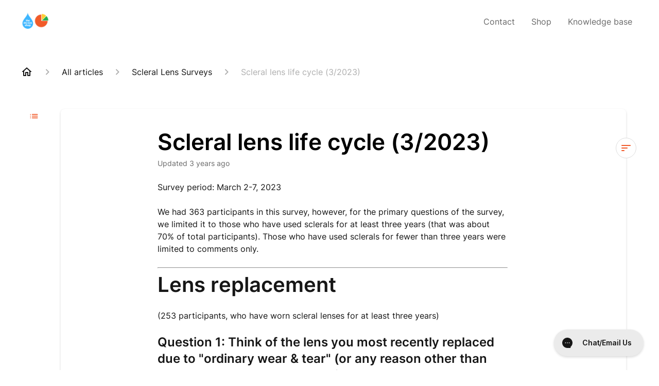

--- FILE ---
content_type: text/html; charset=utf-8
request_url: https://surveys.dryeyeshop.com/en-US/scleral-lens-life-cycle-(32023)-210644
body_size: 46977
content:
<!DOCTYPE html><html lang="en-US"><head><meta charSet="utf-8"/><meta name="viewport" content="width=device-width"/><link rel="preconnect" href="https://fonts.googleapis.com"/><link rel="preconnect" href="https://fonts.gstatic.com" crossorigin="anonymous"/><link rel="stylesheet" type="text/css" data-href="https://fonts.googleapis.com/css2?family=Inter:wght@400;500;600&amp;display=swap" data-optimized-fonts="true"/><title>Scleral lens life cycle (3/2023)</title><meta property="og:title" content="Scleral lens life cycle (3/2023)"/><meta name="description" content="Survey period: March 2-7, 2023. We had 363 participants in this survey, however, for the primary questions of the survey, we limited it to those who have used sclerals for at least three years (that was about 70% of total participants). Those who hav"/><meta property="og:description" content="Survey period: March 2-7, 2023. We had 363 participants in this survey, however, for the primary questions of the survey, we limited it to those who have used sclerals for at least three years (that was about 70% of total participants). Those who hav"/><meta property="og:type" content="website"/><meta property="og:locale" content="en-US"/><link rel="canonical" href="https://surveys.dryeyeshop.com/en-US/scleral-lens-life-cycle-(32023)-210644"/><meta property="og:url" content="https://surveys.dryeyeshop.com/en-US/scleral-lens-life-cycle-(32023)-210644"/><link rel="stylesheet" href="https://cdn.jsdelivr.net/npm/froala-editor@4.0.5/css/froala_style.min.css" type="text/css"/><meta name="next-head-count" content="14"/><meta name="viewport" content="width=device-width, initial-scale=1, maximum-scale=2"/><link data-next-font="" rel="preconnect" href="/" crossorigin="anonymous"/><link rel="preload" href="https://assets.gorgias.help/f7ca49102f54c2707f62d44cd03b10a6b277f7b7/_next/static/css/878cd2ad6b03c232.css" as="style"/><link rel="stylesheet" href="https://assets.gorgias.help/f7ca49102f54c2707f62d44cd03b10a6b277f7b7/_next/static/css/878cd2ad6b03c232.css" data-n-g=""/><noscript data-n-css=""></noscript><script defer="" nomodule="" src="https://assets.gorgias.help/f7ca49102f54c2707f62d44cd03b10a6b277f7b7/_next/static/chunks/polyfills-42372ed130431b0a.js"></script><script src="https://assets.gorgias.help/f7ca49102f54c2707f62d44cd03b10a6b277f7b7/_next/static/chunks/webpack-b2ba1dfb6ba93ced.js" defer=""></script><script src="https://assets.gorgias.help/f7ca49102f54c2707f62d44cd03b10a6b277f7b7/_next/static/chunks/framework-a32fdada02556615.js" defer=""></script><script src="https://assets.gorgias.help/f7ca49102f54c2707f62d44cd03b10a6b277f7b7/_next/static/chunks/main-97d7c75ecf7cf52b.js" defer=""></script><script src="https://assets.gorgias.help/f7ca49102f54c2707f62d44cd03b10a6b277f7b7/_next/static/chunks/pages/_app-b1ca51ac38235456.js" defer=""></script><script src="https://assets.gorgias.help/f7ca49102f54c2707f62d44cd03b10a6b277f7b7/_next/static/chunks/1903-23ff1ec26f31d34a.js" defer=""></script><script src="https://assets.gorgias.help/f7ca49102f54c2707f62d44cd03b10a6b277f7b7/_next/static/chunks/4096-6c8362c45ca7b523.js" defer=""></script><script src="https://assets.gorgias.help/f7ca49102f54c2707f62d44cd03b10a6b277f7b7/_next/static/chunks/2275-221429e919b006ed.js" defer=""></script><script src="https://assets.gorgias.help/f7ca49102f54c2707f62d44cd03b10a6b277f7b7/_next/static/chunks/8303-74dceabc329893cc.js" defer=""></script><script src="https://assets.gorgias.help/f7ca49102f54c2707f62d44cd03b10a6b277f7b7/_next/static/chunks/7799-e343243b1dfaa0b5.js" defer=""></script><script src="https://assets.gorgias.help/f7ca49102f54c2707f62d44cd03b10a6b277f7b7/_next/static/chunks/pages/%5BslugArticleId%5D-4e795cbb8bb6715b.js" defer=""></script><script src="https://assets.gorgias.help/f7ca49102f54c2707f62d44cd03b10a6b277f7b7/_next/static/Jmb1S95nUo1hVN6cmafk7/_buildManifest.js" defer=""></script><script src="https://assets.gorgias.help/f7ca49102f54c2707f62d44cd03b10a6b277f7b7/_next/static/Jmb1S95nUo1hVN6cmafk7/_ssgManifest.js" defer=""></script><link rel="stylesheet" href="https://fonts.googleapis.com/css2?family=Inter:wght@400;500;600&display=swap"/></head><body><div id="__next"><div class="ghc-app"><style data-emotion="css-global 19a4wtc">:root{--ghc-primary-color:#F15A29;--ghc-primary-font-family:"Inter";}html{line-height:1.15;-webkit-text-size-adjust:100%;}body{margin:0;}main{display:block;}h1{font-size:2em;margin:0.67em 0;}hr{box-sizing:content-box;height:0;overflow:visible;}pre{font-family:monospace,monospace;font-size:1em;}a{background-color:transparent;}abbr[title]{border-bottom:none;-webkit-text-decoration:underline;text-decoration:underline;-webkit-text-decoration:underline dotted;text-decoration:underline dotted;}b,strong{font-weight:bolder;}code,kbd,samp{font-family:monospace,monospace;font-size:1em;}small{font-size:80%;}sub,sup{font-size:75%;line-height:0;position:relative;vertical-align:baseline;}sub{bottom:-0.25em;}sup{top:-0.5em;}img{border-style:none;}button,input,optgroup,select,textarea{font-family:inherit;font-size:100%;line-height:1.15;margin:0;}button,input{overflow:visible;}button,select{text-transform:none;}button,[type="button"],[type="reset"],[type="submit"]{-webkit-appearance:button;}button::-moz-focus-inner,[type="button"]::-moz-focus-inner,[type="reset"]::-moz-focus-inner,[type="submit"]::-moz-focus-inner{border-style:none;padding:0;}button:-moz-focusring,[type="button"]:-moz-focusring,[type="reset"]:-moz-focusring,[type="submit"]:-moz-focusring{outline:1px dotted ButtonText;}fieldset{padding:0.35em 0.75em 0.625em;}legend{box-sizing:border-box;color:inherit;display:table;max-width:100%;padding:0;white-space:normal;}progress{vertical-align:baseline;}textarea{overflow:auto;}[type="checkbox"],[type="radio"]{box-sizing:border-box;padding:0;}[type="number"]::-webkit-inner-spin-button,[type="number"]::-webkit-outer-spin-button{height:auto;}[type="search"]{-webkit-appearance:textfield;outline-offset:-2px;}[type="search"]::-webkit-search-decoration{-webkit-appearance:none;}::-webkit-file-upload-button{-webkit-appearance:button;font:inherit;}details{display:block;}summary{display:-webkit-box;display:-webkit-list-item;display:-ms-list-itembox;display:list-item;}template{display:none;}[hidden]{display:none;}html{box-sizing:border-box;scroll-behavior:smooth;}*,*:before,*:after{box-sizing:inherit;}#nprogress .bar{background:#F15A29!important;}#nprogress .peg{box-shadow:0 0 10px #F15A29,0 0 5px #F15A29;}#nprogress .spinner-icon{border-top-color:#F15A29;border-left-color:#F15A29;}.masonry-layout{display:-webkit-box;display:-webkit-flex;display:-ms-flexbox;display:flex;margin-left:-16px;width:auto;}@media (min-width: 768px){.masonry-layout{margin-right:40px;margin-left:40px;}}@media (min-width: 1240px){.masonry-layout{margin-right:0;margin-left:0;}}.masonry-layout_column{-webkit-background-clip:padding-box;background-clip:padding-box;}.masonry-layout_column:not(:first-child){padding-left:16px;}.masonry-layout_column>div{margin-bottom:16px;}</style><style data-emotion="css mk59p0">.css-mk59p0{min-height:100vh;display:-webkit-box;display:-webkit-flex;display:-ms-flexbox;display:flex;-webkit-flex-direction:column;-ms-flex-direction:column;flex-direction:column;-webkit-align-items:stretch;-webkit-box-align:stretch;-ms-flex-align:stretch;align-items:stretch;background-color:#FFFFFF;overflow-y:hidden;}</style><div class="ghc-main-wrapper css-mk59p0 e7zpaoq8"><style data-emotion="css 1xorig4">.css-1xorig4{position:-webkit-sticky;position:sticky;top:0;z-index:100;background-color:#FFFFFF;}</style><div class="ghc-header-wrapper css-1xorig4 e7zpaoq4"><style data-emotion="css umci57">.css-umci57{margin-right:16px;margin-left:16px;}@media (min-width: 568px){.css-umci57{margin-right:28px;margin-left:28px;}}@media (min-width: 768px){.css-umci57{margin-right:40px;margin-left:40px;}}@media (min-width: 1240px){.css-umci57{margin-left:0;margin-right:0;}}@media (min-width: 1240px){.css-umci57{margin-right:auto;margin-left:auto;width:100%;max-width:1200px;}}</style><style data-emotion="css 1pv47rk">.css-1pv47rk{display:-webkit-box;display:-webkit-flex;display:-ms-flexbox;display:flex;-webkit-flex-direction:row;-ms-flex-direction:row;flex-direction:row;-webkit-align-items:center;-webkit-box-align:center;-ms-flex-align:center;align-items:center;-webkit-box-pack:justify;-webkit-justify-content:space-between;justify-content:space-between;padding:20px 0;background-color:#FFFFFF;margin-right:16px;margin-left:16px;}@media (min-width: 1240px){.css-1pv47rk{padding:24px 0;}}@media (min-width: 568px){.css-1pv47rk{margin-right:28px;margin-left:28px;}}@media (min-width: 768px){.css-1pv47rk{margin-right:40px;margin-left:40px;}}@media (min-width: 1240px){.css-1pv47rk{margin-left:0;margin-right:0;}}@media (min-width: 1240px){.css-1pv47rk{margin-right:auto;margin-left:auto;width:100%;max-width:1200px;}}</style><header class="ghc-header-menu-container e7zpaoq3 css-1pv47rk e1fhn3j92" data-testid="header"><style data-emotion="css 1590xb2">.css-1590xb2{-webkit-flex:0 1 auto;-ms-flex:0 1 auto;flex:0 1 auto;height:32px;position:relative;-webkit-align-self:stretch;-ms-flex-item-align:stretch;align-self:stretch;margin:0;}@media (min-width: 320px){.css-1590xb2{max-width:calc(100% - 40px);}}@media (min-width: 568px){.css-1590xb2{max-width:initial;}}@media (min-width: 1240px){.css-1590xb2{overflow:hidden;}}</style><div class="ghc-brand-container css-1590xb2 e1e45vw83"><style data-emotion="css 47xh8o">.css-47xh8o{-webkit-text-decoration:none;text-decoration:none;color:inherit;cursor:pointer;}</style><a class="css-47xh8o e1e45vw80" href="/en-US"><style data-emotion="css 1jzv44t">.css-1jzv44t{object-fit:contain;object-position:left center;height:100%;width:auto;max-width:100%;}</style><img alt="Dry Eye Shop Survey Center logo" loading="lazy" width="180" height="32" decoding="async" data-nimg="1" class="css-1jzv44t e1e45vw81" style="color:transparent" sizes="180px" srcSet="https://attachments.gorgias.help/cdn-cgi/image/quality=100,width=16/https://attachments.gorgias.help/bgJ1Q6QWMP7vXKOM/hc/ldzOw7JDvY6oL59m/2025122320-c387161e-06d8-4f7d-b61b-4632671b847f-3.png 16w, https://attachments.gorgias.help/cdn-cgi/image/quality=100,width=32/https://attachments.gorgias.help/bgJ1Q6QWMP7vXKOM/hc/ldzOw7JDvY6oL59m/2025122320-c387161e-06d8-4f7d-b61b-4632671b847f-3.png 32w, https://attachments.gorgias.help/cdn-cgi/image/quality=100,width=48/https://attachments.gorgias.help/bgJ1Q6QWMP7vXKOM/hc/ldzOw7JDvY6oL59m/2025122320-c387161e-06d8-4f7d-b61b-4632671b847f-3.png 48w, https://attachments.gorgias.help/cdn-cgi/image/quality=100,width=64/https://attachments.gorgias.help/bgJ1Q6QWMP7vXKOM/hc/ldzOw7JDvY6oL59m/2025122320-c387161e-06d8-4f7d-b61b-4632671b847f-3.png 64w, https://attachments.gorgias.help/cdn-cgi/image/quality=100,width=96/https://attachments.gorgias.help/bgJ1Q6QWMP7vXKOM/hc/ldzOw7JDvY6oL59m/2025122320-c387161e-06d8-4f7d-b61b-4632671b847f-3.png 96w, https://attachments.gorgias.help/cdn-cgi/image/quality=100,width=128/https://attachments.gorgias.help/bgJ1Q6QWMP7vXKOM/hc/ldzOw7JDvY6oL59m/2025122320-c387161e-06d8-4f7d-b61b-4632671b847f-3.png 128w, https://attachments.gorgias.help/cdn-cgi/image/quality=100,width=256/https://attachments.gorgias.help/bgJ1Q6QWMP7vXKOM/hc/ldzOw7JDvY6oL59m/2025122320-c387161e-06d8-4f7d-b61b-4632671b847f-3.png 256w, https://attachments.gorgias.help/cdn-cgi/image/quality=100,width=384/https://attachments.gorgias.help/bgJ1Q6QWMP7vXKOM/hc/ldzOw7JDvY6oL59m/2025122320-c387161e-06d8-4f7d-b61b-4632671b847f-3.png 384w, https://attachments.gorgias.help/cdn-cgi/image/quality=100,width=640/https://attachments.gorgias.help/bgJ1Q6QWMP7vXKOM/hc/ldzOw7JDvY6oL59m/2025122320-c387161e-06d8-4f7d-b61b-4632671b847f-3.png 640w, https://attachments.gorgias.help/cdn-cgi/image/quality=100,width=750/https://attachments.gorgias.help/bgJ1Q6QWMP7vXKOM/hc/ldzOw7JDvY6oL59m/2025122320-c387161e-06d8-4f7d-b61b-4632671b847f-3.png 750w, https://attachments.gorgias.help/cdn-cgi/image/quality=100,width=828/https://attachments.gorgias.help/bgJ1Q6QWMP7vXKOM/hc/ldzOw7JDvY6oL59m/2025122320-c387161e-06d8-4f7d-b61b-4632671b847f-3.png 828w, https://attachments.gorgias.help/cdn-cgi/image/quality=100,width=1080/https://attachments.gorgias.help/bgJ1Q6QWMP7vXKOM/hc/ldzOw7JDvY6oL59m/2025122320-c387161e-06d8-4f7d-b61b-4632671b847f-3.png 1080w, https://attachments.gorgias.help/cdn-cgi/image/quality=100,width=1200/https://attachments.gorgias.help/bgJ1Q6QWMP7vXKOM/hc/ldzOw7JDvY6oL59m/2025122320-c387161e-06d8-4f7d-b61b-4632671b847f-3.png 1200w, https://attachments.gorgias.help/cdn-cgi/image/quality=100,width=1920/https://attachments.gorgias.help/bgJ1Q6QWMP7vXKOM/hc/ldzOw7JDvY6oL59m/2025122320-c387161e-06d8-4f7d-b61b-4632671b847f-3.png 1920w, https://attachments.gorgias.help/cdn-cgi/image/quality=100,width=2048/https://attachments.gorgias.help/bgJ1Q6QWMP7vXKOM/hc/ldzOw7JDvY6oL59m/2025122320-c387161e-06d8-4f7d-b61b-4632671b847f-3.png 2048w, https://attachments.gorgias.help/cdn-cgi/image/quality=100,width=3840/https://attachments.gorgias.help/bgJ1Q6QWMP7vXKOM/hc/ldzOw7JDvY6oL59m/2025122320-c387161e-06d8-4f7d-b61b-4632671b847f-3.png 3840w" src="https://attachments.gorgias.help/cdn-cgi/image/quality=100,width=3840/https://attachments.gorgias.help/bgJ1Q6QWMP7vXKOM/hc/ldzOw7JDvY6oL59m/2025122320-c387161e-06d8-4f7d-b61b-4632671b847f-3.png"/></a></div><style data-emotion="css tidhfp">.css-tidhfp{display:none;text-align:right;}@media (min-width: 1240px){.css-tidhfp{display:grid;grid-gap:8px;grid-template-columns:repeat(3, auto);}}</style><nav data-testid="header-nav-items" aria-label="Primary menu" class="css-tidhfp e1fhn3j90"><style data-emotion="css 1o1fut0">.css-1o1fut0{font-family:var(--ghc-primary-font-family),sans-serif;-webkit-font-smoothing:antialiased;-moz-osx-font-smoothing:grayscale;font-style:normal;font-weight:normal;font-size:16px;line-height:24px;-webkit-text-decoration:none;text-decoration:none;padding:6px 12px;color:#6A6A6A;-webkit-transition:color 200ms linear;transition:color 200ms linear;}.css-1o1fut0:hover,.css-1o1fut0:active{color:#161616;}</style><a href="https://dryeyeshop.com/pages/contact" target="_blank" class="css-1o1fut0 e1zzhym0">Contact</a><a href="https://dryeyeshop.com" target="_blank" class="css-1o1fut0 e1zzhym0">Shop</a><a href="https://products.dryeyeshop.com/en-US" target="_blank" class="css-1o1fut0 e1zzhym0">Knowledge base</a></nav><style data-emotion="css f1ydhg">.css-f1ydhg{fill:#6A6A6A;}@media (min-width: 1240px){.css-f1ydhg{display:none;}}</style><svg width="24" height="24" viewBox="0 0 24 24" fill="#161616" xmlns="http://www.w3.org/2000/svg" data-testid="header-mobile-menu-icon" aria-hidden="true" class="css-f1ydhg e1fhn3j91"><path d="M4 18H20C20.55 18 21 17.55 21 17C21 16.45 20.55 16 20 16H4C3.45 16 3 16.45 3 17C3 17.55 3.45 18 4 18ZM4 13H20C20.55 13 21 12.55 21 12C21 11.45 20.55 11 20 11H4C3.45 11 3 11.45 3 12C3 12.55 3.45 13 4 13ZM3 7C3 7.55 3.45 8 4 8H20C20.55 8 21 7.55 21 7C21 6.45 20.55 6 20 6H4C3.45 6 3 6.45 3 7Z"></path></svg><style data-emotion="css ukedaw">.css-ukedaw{display:none;background-color:#FFFFFF;position:fixed;height:100%;left:0;right:0;top:0;bottom:0;width:100%;}@media (min-width: 1240px){.css-ukedaw{display:none;}}</style><div class="css-ukedaw e1sdkc694" data-testid="mobile-menu"><style data-emotion="css rtyqw0">.css-rtyqw0{display:-webkit-box;display:-webkit-flex;display:-ms-flexbox;display:flex;-webkit-flex-direction:row;-ms-flex-direction:row;flex-direction:row;-webkit-align-items:center;-webkit-box-align:center;-ms-flex-align:center;align-items:center;-webkit-box-pack:justify;-webkit-justify-content:space-between;justify-content:space-between;padding:20px 0;background-color:#FFFFFF;margin-right:16px;margin-left:16px;}@media (min-width: 568px){.css-rtyqw0{margin-right:28px;margin-left:28px;}}@media (min-width: 768px){.css-rtyqw0{margin-right:40px;margin-left:40px;}}@media (min-width: 1240px){.css-rtyqw0{margin-left:0;margin-right:0;}}@media (min-width: 1240px){.css-rtyqw0{margin-right:auto;margin-left:auto;width:100%;max-width:1200px;}}</style><div class="e7zpaoq3 css-rtyqw0 e1zzhym1"><div class="ghc-brand-container css-1590xb2 e1e45vw83"><a class="css-47xh8o e1e45vw80" href="/en-US"><img alt="Dry Eye Shop Survey Center logo" loading="lazy" width="180" height="32" decoding="async" data-nimg="1" class="css-1jzv44t e1e45vw81" style="color:transparent" sizes="180px" srcSet="https://attachments.gorgias.help/cdn-cgi/image/quality=100,width=16/https://attachments.gorgias.help/bgJ1Q6QWMP7vXKOM/hc/ldzOw7JDvY6oL59m/2025122320-c387161e-06d8-4f7d-b61b-4632671b847f-3.png 16w, https://attachments.gorgias.help/cdn-cgi/image/quality=100,width=32/https://attachments.gorgias.help/bgJ1Q6QWMP7vXKOM/hc/ldzOw7JDvY6oL59m/2025122320-c387161e-06d8-4f7d-b61b-4632671b847f-3.png 32w, https://attachments.gorgias.help/cdn-cgi/image/quality=100,width=48/https://attachments.gorgias.help/bgJ1Q6QWMP7vXKOM/hc/ldzOw7JDvY6oL59m/2025122320-c387161e-06d8-4f7d-b61b-4632671b847f-3.png 48w, https://attachments.gorgias.help/cdn-cgi/image/quality=100,width=64/https://attachments.gorgias.help/bgJ1Q6QWMP7vXKOM/hc/ldzOw7JDvY6oL59m/2025122320-c387161e-06d8-4f7d-b61b-4632671b847f-3.png 64w, https://attachments.gorgias.help/cdn-cgi/image/quality=100,width=96/https://attachments.gorgias.help/bgJ1Q6QWMP7vXKOM/hc/ldzOw7JDvY6oL59m/2025122320-c387161e-06d8-4f7d-b61b-4632671b847f-3.png 96w, https://attachments.gorgias.help/cdn-cgi/image/quality=100,width=128/https://attachments.gorgias.help/bgJ1Q6QWMP7vXKOM/hc/ldzOw7JDvY6oL59m/2025122320-c387161e-06d8-4f7d-b61b-4632671b847f-3.png 128w, https://attachments.gorgias.help/cdn-cgi/image/quality=100,width=256/https://attachments.gorgias.help/bgJ1Q6QWMP7vXKOM/hc/ldzOw7JDvY6oL59m/2025122320-c387161e-06d8-4f7d-b61b-4632671b847f-3.png 256w, https://attachments.gorgias.help/cdn-cgi/image/quality=100,width=384/https://attachments.gorgias.help/bgJ1Q6QWMP7vXKOM/hc/ldzOw7JDvY6oL59m/2025122320-c387161e-06d8-4f7d-b61b-4632671b847f-3.png 384w, https://attachments.gorgias.help/cdn-cgi/image/quality=100,width=640/https://attachments.gorgias.help/bgJ1Q6QWMP7vXKOM/hc/ldzOw7JDvY6oL59m/2025122320-c387161e-06d8-4f7d-b61b-4632671b847f-3.png 640w, https://attachments.gorgias.help/cdn-cgi/image/quality=100,width=750/https://attachments.gorgias.help/bgJ1Q6QWMP7vXKOM/hc/ldzOw7JDvY6oL59m/2025122320-c387161e-06d8-4f7d-b61b-4632671b847f-3.png 750w, https://attachments.gorgias.help/cdn-cgi/image/quality=100,width=828/https://attachments.gorgias.help/bgJ1Q6QWMP7vXKOM/hc/ldzOw7JDvY6oL59m/2025122320-c387161e-06d8-4f7d-b61b-4632671b847f-3.png 828w, https://attachments.gorgias.help/cdn-cgi/image/quality=100,width=1080/https://attachments.gorgias.help/bgJ1Q6QWMP7vXKOM/hc/ldzOw7JDvY6oL59m/2025122320-c387161e-06d8-4f7d-b61b-4632671b847f-3.png 1080w, https://attachments.gorgias.help/cdn-cgi/image/quality=100,width=1200/https://attachments.gorgias.help/bgJ1Q6QWMP7vXKOM/hc/ldzOw7JDvY6oL59m/2025122320-c387161e-06d8-4f7d-b61b-4632671b847f-3.png 1200w, https://attachments.gorgias.help/cdn-cgi/image/quality=100,width=1920/https://attachments.gorgias.help/bgJ1Q6QWMP7vXKOM/hc/ldzOw7JDvY6oL59m/2025122320-c387161e-06d8-4f7d-b61b-4632671b847f-3.png 1920w, https://attachments.gorgias.help/cdn-cgi/image/quality=100,width=2048/https://attachments.gorgias.help/bgJ1Q6QWMP7vXKOM/hc/ldzOw7JDvY6oL59m/2025122320-c387161e-06d8-4f7d-b61b-4632671b847f-3.png 2048w, https://attachments.gorgias.help/cdn-cgi/image/quality=100,width=3840/https://attachments.gorgias.help/bgJ1Q6QWMP7vXKOM/hc/ldzOw7JDvY6oL59m/2025122320-c387161e-06d8-4f7d-b61b-4632671b847f-3.png 3840w" src="https://attachments.gorgias.help/cdn-cgi/image/quality=100,width=3840/https://attachments.gorgias.help/bgJ1Q6QWMP7vXKOM/hc/ldzOw7JDvY6oL59m/2025122320-c387161e-06d8-4f7d-b61b-4632671b847f-3.png"/></a></div><style data-emotion="css 1cliq51">.css-1cliq51{fill:#6A6A6A;}</style><svg width="24" height="24" viewBox="0 0 24 24" fill="#161616" xmlns="http://www.w3.org/2000/svg" class="css-1cliq51 e1sdkc692"><path d="M18.3002 5.71022C17.9102 5.32022 17.2802 5.32022 16.8902 5.71022L12.0002 10.5902L7.11022 5.70021C6.72022 5.31021 6.09021 5.31021 5.70021 5.70021C5.31021 6.09021 5.31021 6.72022 5.70021 7.11022L10.5902 12.0002L5.70021 16.8902C5.31021 17.2802 5.31021 17.9102 5.70021 18.3002C6.09021 18.6902 6.72022 18.6902 7.11022 18.3002L12.0002 13.4102L16.8902 18.3002C17.2802 18.6902 17.9102 18.6902 18.3002 18.3002C18.6902 17.9102 18.6902 17.2802 18.3002 16.8902L13.4102 12.0002L18.3002 7.11022C18.6802 6.73022 18.6802 6.09022 18.3002 5.71022Z"></path></svg></div><style data-emotion="css sirhaf">.css-sirhaf{display:grid;grid-gap:8px;padding:16px;}</style><nav class="css-sirhaf e1sdkc693"><a href="https://dryeyeshop.com/pages/contact" target="_blank" class="css-1o1fut0 e1zzhym0">Contact</a><a href="https://dryeyeshop.com" target="_blank" class="css-1o1fut0 e1zzhym0">Shop</a><a href="https://products.dryeyeshop.com/en-US" target="_blank" class="css-1o1fut0 e1zzhym0">Knowledge base</a></nav><style data-emotion="css c4j36v">.css-c4j36v{margin-block-start:4px;margin-block-end:4px;border:0;height:1px;background:#DDDDDD;}</style><hr class="css-c4j36v e1sdkc690"/><nav class="css-sirhaf e1sdkc693"><style data-emotion="css 1x1th0d">.css-1x1th0d{font-family:var(--ghc-primary-font-family),sans-serif;-webkit-font-smoothing:antialiased;-moz-osx-font-smoothing:grayscale;font-style:normal;font-weight:normal;font-size:16px;line-height:24px;-webkit-text-decoration:none;text-decoration:none;padding:6px 12px;color:#6A6A6A;-webkit-transition:color 200ms linear;transition:color 200ms linear;border:none;background:none;display:-webkit-box;display:-webkit-flex;display:-ms-flexbox;display:flex;gap:4px;-webkit-align-items:center;-webkit-box-align:center;-ms-flex-align:center;align-items:center;}.css-1x1th0d:hover,.css-1x1th0d:active{color:#161616;}</style><button class="css-1x1th0d e1sdkc691"><style data-emotion="css 19hyj68">.css-19hyj68{position:relative;height:1em;width:1em;}</style><div class="css-19hyj68 e1u3bja70"><img alt="English (US)" decoding="async" data-nimg="fill" style="position:absolute;height:100%;width:100%;left:0;top:0;right:0;bottom:0;color:transparent" src="[data-uri]"/></div> <!-- -->English (US)</button></nav></div></header></div><style data-emotion="css m8poij">.css-m8poij{margin-right:16px;margin-left:16px;}@media (min-width: 568px){.css-m8poij{margin-right:28px;margin-left:28px;}}@media (min-width: 768px){.css-m8poij{margin-right:40px;margin-left:40px;}}@media (min-width: 1240px){.css-m8poij{margin-left:0;margin-right:0;}}@media (min-width: 1240px){.css-m8poij{margin:auto;width:100%;max-width:1200px;}}</style><div class="css-m8poij e7zpaoq7"></div><style data-emotion="css 1wqde3n">.css-1wqde3n{-webkit-flex:1;-ms-flex:1;flex:1;display:-webkit-box;display:-webkit-flex;display:-ms-flexbox;display:flex;-webkit-flex-direction:column;-ms-flex-direction:column;flex-direction:column;position:relative;margin:0;}@media (min-width: 768px){.css-1wqde3n{margin:16px 0 56px;-webkit-box-pack:initial;-ms-flex-pack:initial;-webkit-justify-content:initial;justify-content:initial;}}@media (min-width: 1240px){.css-1wqde3n{width:100%;margin:24px auto 56px;max-width:1200px;}}</style><div class="ghc-main-content-container css-1wqde3n e7zpaoq6"><style data-emotion="css 1yd23ty">.css-1yd23ty{margin-right:16px;margin-left:16px;}@media (min-width: 568px){.css-1yd23ty{margin-right:28px;margin-left:28px;}}@media (min-width: 768px){.css-1yd23ty{margin-right:40px;margin-left:40px;}}@media (min-width: 1240px){.css-1yd23ty{margin-left:0;margin-right:0;}}@media (min-width: 768px){.css-1yd23ty{margin-bottom:16px;}}</style><div class="css-1yd23ty e9fe0vc5"><style data-emotion="css 3jm1mu">.css-3jm1mu{display:-webkit-box;display:-webkit-flex;display:-ms-flexbox;display:flex;-webkit-box-flex-wrap:wrap;-webkit-flex-wrap:wrap;-ms-flex-wrap:wrap;flex-wrap:wrap;-webkit-box-pack:justify;-webkit-justify-content:space-between;justify-content:space-between;-webkit-align-items:center;-webkit-box-align:center;-ms-flex-align:center;align-items:center;min-height:64px;padding-bottom:16px;}</style><div class="css-3jm1mu e9fe0vc4"><style data-emotion="css 4n65xp">.css-4n65xp{display:-webkit-box;display:-webkit-flex;display:-ms-flexbox;display:flex;-webkit-box-flex-wrap:wrap;-webkit-flex-wrap:wrap;-ms-flex-wrap:wrap;flex-wrap:wrap;-webkit-box-pack:justify;-webkit-justify-content:space-between;justify-content:space-between;-webkit-align-items:center;-webkit-box-align:center;-ms-flex-align:center;align-items:center;}</style><div class="css-4n65xp e9fe0vc3"><style data-emotion="css 1v3caum">.css-1v3caum{padding-top:16px;}</style><style data-emotion="css 1j8ix88">.css-1j8ix88{-webkit-flex:1 0 auto;-ms-flex:1 0 auto;flex:1 0 auto;display:-webkit-box;display:-webkit-flex;display:-ms-flexbox;display:flex;-webkit-flex-direction:row;-ms-flex-direction:row;flex-direction:row;-webkit-box-flex-wrap:wrap;-webkit-flex-wrap:wrap;-ms-flex-wrap:wrap;flex-wrap:wrap;-webkit-align-items:center;-webkit-box-align:center;-ms-flex-align:center;align-items:center;max-width:100%;margin-bottom:-16px;padding-top:16px;}.css-1j8ix88>*{margin-bottom:16px;}</style><nav class="ghc-breadcrumbs-container e9fe0vc1 css-1j8ix88 ecpqs3l3" aria-label="Breadcrumb"><a class="ghc-breadcrumbs-home" style="height:24px;width:24px;margin-right:16px" href="/en-US"><style data-emotion="css 1skx4g">.css-1skx4g{cursor:pointer;vertical-align:top;}</style><svg width="24" height="24" viewBox="0 0 24 24" fill="#161616" xmlns="http://www.w3.org/2000/svg" aria-hidden="true" class="css-1skx4g ecpqs3l0"><path d="M11.9998 5.69017L16.8343 10.0412C16.9396 10.136 16.9998 10.2711 16.9998 10.4129V18.0002H14.9998V12.5002C14.9998 12.224 14.7759 12.0002 14.4998 12.0002H9.49978C9.22364 12.0002 8.99978 12.224 8.99978 12.5002V18.0002H6.99978V10.4129C6.99978 10.2711 7.05994 10.136 7.1653 10.0412L11.9998 5.69017ZM12.3343 3.3012C12.1441 3.13007 11.8555 3.13007 11.6653 3.3012L2.96828 11.1285C2.62767 11.4351 2.84452 12.0002 3.30276 12.0002H4.99978V19.0002C4.99978 19.5525 5.4475 20.0002 5.99978 20.0002H9.99978C10.5521 20.0002 10.9998 19.5525 10.9998 19.0002V14.0002H12.9998V19.0002C12.9998 19.5525 13.4475 20.0002 13.9998 20.0002H17.9998C18.5521 20.0002 18.9998 19.5525 18.9998 19.0002V12.0002H20.6968C21.155 12.0002 21.3719 11.4351 21.0313 11.1285L12.3343 3.3012Z"></path></svg></a><style data-emotion="css 5z3jtg">.css-5z3jtg{margin-right:16px;display:-webkit-box;display:-webkit-flex;display:-ms-flexbox;display:flex;-webkit-flex-direction:row;-ms-flex-direction:row;flex-direction:row;-webkit-align-items:center;-webkit-box-align:center;-ms-flex-align:center;align-items:center;}</style><div class="ghc-breadcrumbs-item css-5z3jtg ecpqs3l2"><style data-emotion="css o7nnmj">.css-o7nnmj{margin-right:16px;}</style><style data-emotion="css 1vt6q91">.css-1vt6q91{fill:#AFAFAF;-webkit-transform:rotate(0deg);-moz-transform:rotate(0deg);-ms-transform:rotate(0deg);transform:rotate(0deg);margin-right:16px;}</style><svg width="24" height="24" viewBox="0 0 24 24" fill="#6A6A6A" xmlns="http://www.w3.org/2000/svg" facing="right" aria-hidden="true" class="ecpqs3l1 css-1vt6q91 e18qeao70"><path d="M9.29006 15.8805L13.1701 12.0005L9.29006 8.12047C8.90006 7.73047 8.90006 7.10047 9.29006 6.71047C9.68006 6.32047 10.3101 6.32047 10.7001 6.71047L15.2901 11.3005C15.6801 11.6905 15.6801 12.3205 15.2901 12.7105L10.7001 17.3005C10.3101 17.6905 9.68006 17.6905 9.29006 17.3005C8.91006 16.9105 8.90006 16.2705 9.29006 15.8805Z"></path></svg><style data-emotion="css g65o95">.css-g65o95{-webkit-text-decoration:none;text-decoration:none;}</style><a class="css-g65o95 e1vnn2d20" href="/en-US/articles"><style data-emotion="css 1v0mfn2">.css-1v0mfn2{font-family:var(--ghc-primary-font-family),sans-serif;-webkit-font-smoothing:antialiased;-moz-osx-font-smoothing:grayscale;font-size:16px;font-style:normal;font-weight:400;line-height:24px;letter-spacing:0px;color:#161616;}</style><span class="css-1v0mfn2 e1vnn2d21">All articles</span></a></div><div class="ghc-breadcrumbs-item css-5z3jtg ecpqs3l2"><svg width="24" height="24" viewBox="0 0 24 24" fill="#6A6A6A" xmlns="http://www.w3.org/2000/svg" facing="right" aria-hidden="true" class="ecpqs3l1 css-1vt6q91 e18qeao70"><path d="M9.29006 15.8805L13.1701 12.0005L9.29006 8.12047C8.90006 7.73047 8.90006 7.10047 9.29006 6.71047C9.68006 6.32047 10.3101 6.32047 10.7001 6.71047L15.2901 11.3005C15.6801 11.6905 15.6801 12.3205 15.2901 12.7105L10.7001 17.3005C10.3101 17.6905 9.68006 17.6905 9.29006 17.3005C8.91006 16.9105 8.90006 16.2705 9.29006 15.8805Z"></path></svg><a class="css-g65o95 e1vnn2d20" href="/en-US/articles/scleral-lens-surveys-17218"><span class="css-1v0mfn2 e1vnn2d21">Scleral Lens Surveys</span></a></div><div class="ghc-breadcrumbs-item css-5z3jtg ecpqs3l2"><svg width="24" height="24" viewBox="0 0 24 24" fill="#6A6A6A" xmlns="http://www.w3.org/2000/svg" facing="right" aria-hidden="true" class="ecpqs3l1 css-1vt6q91 e18qeao70"><path d="M9.29006 15.8805L13.1701 12.0005L9.29006 8.12047C8.90006 7.73047 8.90006 7.10047 9.29006 6.71047C9.68006 6.32047 10.3101 6.32047 10.7001 6.71047L15.2901 11.3005C15.6801 11.6905 15.6801 12.3205 15.2901 12.7105L10.7001 17.3005C10.3101 17.6905 9.68006 17.6905 9.29006 17.3005C8.91006 16.9105 8.90006 16.2705 9.29006 15.8805Z"></path></svg><style data-emotion="css 1pp9xez">.css-1pp9xez{font-family:var(--ghc-primary-font-family),sans-serif;-webkit-font-smoothing:antialiased;-moz-osx-font-smoothing:grayscale;font-size:16px;font-style:normal;font-weight:400;line-height:24px;letter-spacing:0px;color:#AFAFAF;}</style><span class="css-1pp9xez e1vnn2d21">Scleral lens life cycle (3/2023)</span></div></nav></div></div></div><style data-emotion="css 10ka66o">.css-10ka66o{display:-webkit-box;display:-webkit-flex;display:-ms-flexbox;display:flex;-webkit-flex-direction:column;-ms-flex-direction:column;flex-direction:column;-webkit-box-flex:1;-webkit-flex-grow:1;-ms-flex-positive:1;flex-grow:1;}@media (min-width: 1240px){.css-10ka66o{-webkit-flex-direction:row;-ms-flex-direction:row;flex-direction:row;}}</style><div class="ghc-with-navigation-sidebar-v2 css-10ka66o e15e7tjv6"><style data-emotion="css 1wy1qtd">.css-1wy1qtd{margin-left:16px;}@media (min-width: 568px){.css-1wy1qtd{margin-left:24px;}}@media (min-width: 768px){.css-1wy1qtd{margin-left:64px;}}@media (min-width: 1240px){.css-1wy1qtd{margin-left:7.7px;display:block;}}</style><div class="css-1wy1qtd e15e7tjv2"><style data-emotion="css hxq15f">.css-hxq15f{margin-right:10.5px;margin-top:20px;min-width:36px;min-height:36px;display:none;position:-webkit-sticky;position:sticky;top:100px;}.css-hxq15f:hover{cursor:pointer;}@media (min-width: 1240px){.css-hxq15f{display:inline-block;}}</style><div class="ghc-open-navigation-sidebar css-hxq15f e17yqjk03"><style data-emotion="css ixolil">.css-ixolil{width:36px;height:36px;display:inline-block;position:absolute;top:0;left:0;}</style><div class="css-ixolil e17yqjk01"><style data-emotion="css 1apx1yq">.css-1apx1yq{position:absolute;top:50%;left:50%;-webkit-transform:translate(-50%, -50%);-moz-transform:translate(-50%, -50%);-ms-transform:translate(-50%, -50%);transform:translate(-50%, -50%);fill:#F15A29;width:16px;height:16px;}</style><svg width="15" height="8.33" viewBox="0 0 16 10" xmlns="http://www.w3.org/2000/svg" aria-hidden="true" class="css-1apx1yq e17yqjk00"><path d="M1.33333 5.83398C1.79167 5.83398 2.16667 5.45898 2.16667 5.00065C2.16667 4.54232 1.79167 4.16732 1.33333 4.16732C0.875 4.16732 0.5 4.54232 0.5 5.00065C0.5 5.45898 0.875 5.83398 1.33333 5.83398ZM1.33333 9.16732C1.79167 9.16732 2.16667 8.79232 2.16667 8.33398C2.16667 7.87565 1.79167 7.50065 1.33333 7.50065C0.875 7.50065 0.5 7.87565 0.5 8.33398C0.5 8.79232 0.875 9.16732 1.33333 9.16732ZM1.33333 2.50065C1.79167 2.50065 2.16667 2.12565 2.16667 1.66732C2.16667 1.20898 1.79167 0.833984 1.33333 0.833984C0.875 0.833984 0.5 1.20898 0.5 1.66732C0.5 2.12565 0.875 2.50065 1.33333 2.50065ZM4.66667 5.83398H14.6667C15.125 5.83398 15.5 5.45898 15.5 5.00065C15.5 4.54232 15.125 4.16732 14.6667 4.16732H4.66667C4.20833 4.16732 3.83333 4.54232 3.83333 5.00065C3.83333 5.45898 4.20833 5.83398 4.66667 5.83398ZM4.66667 9.16732H14.6667C15.125 9.16732 15.5 8.79232 15.5 8.33398C15.5 7.87565 15.125 7.50065 14.6667 7.50065H4.66667C4.20833 7.50065 3.83333 7.87565 3.83333 8.33398C3.83333 8.79232 4.20833 9.16732 4.66667 9.16732ZM3.83333 1.66732C3.83333 2.12565 4.20833 2.50065 4.66667 2.50065H14.6667C15.125 2.50065 15.5 2.12565 15.5 1.66732C15.5 1.20898 15.125 0.833984 14.6667 0.833984H4.66667C4.20833 0.833984 3.83333 1.20898 3.83333 1.66732ZM1.33333 5.83398C1.79167 5.83398 2.16667 5.45898 2.16667 5.00065C2.16667 4.54232 1.79167 4.16732 1.33333 4.16732C0.875 4.16732 0.5 4.54232 0.5 5.00065C0.5 5.45898 0.875 5.83398 1.33333 5.83398ZM1.33333 9.16732C1.79167 9.16732 2.16667 8.79232 2.16667 8.33398C2.16667 7.87565 1.79167 7.50065 1.33333 7.50065C0.875 7.50065 0.5 7.87565 0.5 8.33398C0.5 8.79232 0.875 9.16732 1.33333 9.16732ZM1.33333 2.50065C1.79167 2.50065 2.16667 2.12565 2.16667 1.66732C2.16667 1.20898 1.79167 0.833984 1.33333 0.833984C0.875 0.833984 0.5 1.20898 0.5 1.66732C0.5 2.12565 0.875 2.50065 1.33333 2.50065ZM4.66667 5.83398H14.6667C15.125 5.83398 15.5 5.45898 15.5 5.00065C15.5 4.54232 15.125 4.16732 14.6667 4.16732H4.66667C4.20833 4.16732 3.83333 4.54232 3.83333 5.00065C3.83333 5.45898 4.20833 5.83398 4.66667 5.83398ZM4.66667 9.16732H14.6667C15.125 9.16732 15.5 8.79232 15.5 8.33398C15.5 7.87565 15.125 7.50065 14.6667 7.50065H4.66667C4.20833 7.50065 3.83333 7.87565 3.83333 8.33398C3.83333 8.79232 4.20833 9.16732 4.66667 9.16732ZM3.83333 1.66732C3.83333 2.12565 4.20833 2.50065 4.66667 2.50065H14.6667C15.125 2.50065 15.5 2.12565 15.5 1.66732C15.5 1.20898 15.125 0.833984 14.6667 0.833984H4.66667C4.20833 0.833984 3.83333 1.20898 3.83333 1.66732Z"></path></svg></div><style data-emotion="css h0dv2r">.css-h0dv2r{font-family:var(--ghc-primary-font-family),sans-serif;-webkit-font-smoothing:antialiased;-moz-osx-font-smoothing:grayscale;display:inline-block;font-style:normal;font-weight:500;font-size:16px;line-height:36px;height:36px;margin-left:42px;color:#F15A29;}@media (min-width: 1240px){.css-h0dv2r{display:none;}}</style><div class="css-h0dv2r e17yqjk02">All articles</div></div></div><style data-emotion="css 1bax7q2">.css-1bax7q2{-webkit-box-flex:1;-webkit-flex-grow:1;-ms-flex-positive:1;flex-grow:1;padding-top:24px;margin-right:0;margin-left:0;min-width:0;}@media (min-width: 768px){.css-1bax7q2{margin-right:40px;margin-left:40px;padding:24px;}}@media (min-width: 1240px){.css-1bax7q2{margin-left:0;margin-right:0;}}</style><main class="css-1bax7q2 e15e7tjv3"><style data-emotion="css xywlaq">.css-xywlaq{display:-webkit-box;display:-webkit-flex;display:-ms-flexbox;display:flex;position:relative;-webkit-flex-direction:row;-ms-flex-direction:row;flex-direction:row;-webkit-box-pack:justify;-webkit-justify-content:space-between;justify-content:space-between;background-color:white;padding:64px 16px;-webkit-transition:flex 200ms ease-in-out;transition:flex 200ms ease-in-out;}@media (min-width: 568px){.css-xywlaq{padding:40px 28px;}}@media (min-width: 768px){.css-xywlaq{padding:40px 40px;}}@media (min-width: 1240px){.css-xywlaq{box-shadow:0px 2px 4px rgba(22, 22, 22, 0.16);border-radius:8px;}}</style><article class="css-xywlaq e1rds97d0"><style data-emotion="css uxnqbg">.css-uxnqbg{-webkit-flex:1;-ms-flex:1;flex:1;max-width:680px;width:100%;margin-left:auto;margin-right:auto;border-right:none;-webkit-transition:flex 200ms ease-in-out;transition:flex 200ms ease-in-out;}@media (min-width: 1240px){.css-uxnqbg{padding-right:0;}}</style><div class="css-uxnqbg esh4dx10"><style data-emotion="css 1sxvjag">.css-1sxvjag{font-family:var(--ghc-primary-font-family),sans-serif;-webkit-font-smoothing:antialiased;-moz-osx-font-smoothing:grayscale;font-style:normal;font-weight:600;font-size:44px;line-height:48px;font-feature-settings:'pnum' on,'lnum' on,'kern' off;margin-block-end:24px;margin-block-start:0;}.css-1sxvjag span{display:block;font-size:14px;font-weight:400;color:#6A6A6A;line-height:20px;margin-top:8px;}.css-1sxvjag span::first-letter{text-transform:uppercase;}</style><h1 class="css-1sxvjag emb87x80">Scleral lens life cycle (3/2023)<span class="ghc-last-updated">Updated<!-- --> <!-- -->3 years ago</span></h1><style data-emotion="css y8efo2">.css-y8efo2{color:#161616;font-family:var(--ghc-primary-font-family),sans-serif;-webkit-font-smoothing:antialiased;-moz-osx-font-smoothing:grayscale;font-weight:400;font-style:normal;font-size:16px;line-height:24px;}.css-y8efo2 p,.css-y8efo2 h1,.css-y8efo2 h2,.css-y8efo2 h3,.css-y8efo2 h4,.css-y8efo2 h5,.css-y8efo2 h6,.css-y8efo2 ul,.css-y8efo2 blockquote,.css-y8efo2 table,.css-y8efo2 pre,.css-y8efo2 figure{margin-block-start:0;-webkit-margin-start:0;margin-inline-start:0;-webkit-margin-end:0;margin-inline-end:0;margin-block-end:24px;scroll-margin-top:84px;}.css-y8efo2 p,.css-y8efo2 li{font-family:var(--ghc-primary-font-family),sans-serif;-webkit-font-smoothing:antialiased;-moz-osx-font-smoothing:grayscale;font-weight:400;font-style:normal;font-size:16px;line-height:24px;}.css-y8efo2 strong{font-weight:600;}.css-y8efo2 em{font-style:italic;}.css-y8efo2 a{color:#F15A29;-webkit-text-decoration:none;text-decoration:none;cursor:pointer;-webkit-transition:color 200ms linear;transition:color 200ms linear;}.css-y8efo2 a:hover,.css-y8efo2 a:active{color:#ff8c56;}.css-y8efo2 h1{font-family:var(--ghc-primary-font-family),sans-serif;-webkit-font-smoothing:antialiased;-moz-osx-font-smoothing:grayscale;font-style:normal;font-weight:600;font-size:40px;line-height:48px;font-feature-settings:'pnum' on,'lnum' on,'kern' off;}.css-y8efo2 h2{font-family:var(--ghc-primary-font-family),sans-serif;-webkit-font-smoothing:antialiased;-moz-osx-font-smoothing:grayscale;font-style:normal;font-weight:600;font-size:32px;line-height:40px;font-feature-settings:'pnum' on,'lnum' on,'kern' off;}.css-y8efo2 h3{font-family:var(--ghc-primary-font-family),sans-serif;-webkit-font-smoothing:antialiased;-moz-osx-font-smoothing:grayscale;font-style:normal;font-weight:600;font-size:24px;line-height:32px;}.css-y8efo2 h4{font-family:var(--ghc-primary-font-family),sans-serif;-webkit-font-smoothing:antialiased;-moz-osx-font-smoothing:grayscale;font-style:normal;font-weight:600;font-size:20px;line-height:24px;font-feature-settings:'pnum' on,'lnum' on,'kern' off;}.css-y8efo2 h5{font-family:var(--ghc-primary-font-family),sans-serif;-webkit-font-smoothing:antialiased;-moz-osx-font-smoothing:grayscale;font-style:normal;font-weight:600;font-size:18px;line-height:24px;font-feature-settings:'pnum' on,'lnum' on,'kern' off;}.css-y8efo2 h6{font-family:var(--ghc-primary-font-family),sans-serif;-webkit-font-smoothing:antialiased;-moz-osx-font-smoothing:grayscale;font-style:normal;font-weight:600;font-size:16px;line-height:24px;}.css-y8efo2 ul,.css-y8efo2 ol{-webkit-padding-start:32px;padding-inline-start:32px;}.css-y8efo2 ul li,.css-y8efo2 ol li{margin-block-end:8px;}.css-y8efo2 ul{list-style-type:disc;}.css-y8efo2 ol ol{list-style-type:lower-alpha;}.css-y8efo2 img{display:block;max-width:100%;margin-left:auto;margin-right:auto;}.css-y8efo2 figure{max-width:100%;width:100%;margin-left:auto;margin-right:auto;}.css-y8efo2 figcaption{font-family:var(--ghc-primary-font-family),sans-serif;-webkit-font-smoothing:antialiased;-moz-osx-font-smoothing:grayscale;font-style:normal;font-weight:normal;font-size:14px;line-height:20px;margin-block-end:8px;margin-block-start:8px;color:#6A6A6A;}.css-y8efo2 blockquote{color:#161616;border-left:2px solid #DDDDDD;padding-left:20px;}.css-y8efo2 blockquote p{line-height:32px;}.css-y8efo2 pre{color:#161616;background-color:#F9F9F9;border:1px solid #EEEEEE;border-radius:4px;padding:16px;overflow:scroll;}.css-y8efo2 pre{font-family:'Source Code Pro';font-style:normal;font-weight:500;font-size:16px;line-height:24px;}.css-y8efo2 code{font-family:'Source Code Pro';background:#EEEEEE;border-radius:3px;color:#F24F66;-webkit-padding-start:6px;padding-inline-start:6px;-webkit-padding-end:6px;padding-inline-end:6px;padding-top:2px;padding-bottom:2px;}.css-y8efo2 table{border-collapse:collapse;table-layout:auto;width:100%!important;}.css-y8efo2 table th{background:none;text-align:start;}.css-y8efo2 table th,.css-y8efo2 table td{border:none;}.css-y8efo2 th,.css-y8efo2 td{font-family:var(--ghc-primary-font-family),sans-serif;-webkit-font-smoothing:antialiased;-moz-osx-font-smoothing:grayscale;font-style:normal;font-weight:normal;font-size:14px;line-height:20px;padding:10px 4px;vertical-align:bottom;}.css-y8efo2 thead{border-bottom:2px solid #DDDDDD;}.css-y8efo2 tr{border-bottom:1px solid #DDDDDD;}.css-y8efo2 iframe{width:100%;}.css-y8efo2 .note-callout,.css-y8efo2 .tip-callout{position:relative;padding:24px;padding-left:64px;border-radius:4px;background-color:#F9F9F9;}.css-y8efo2 .note-callout::before,.css-y8efo2 .tip-callout::before{content:'';width:24px;height:24px;position:absolute;top:24px;left:25px;background-image:url('/img/info-icon.svg');background-repeat:no-repeat;-webkit-background-size:cover;background-size:cover;}.css-y8efo2 .warning-callout{position:relative;padding:24px;padding-left:64px;border-radius:4px;background-color:#FEF6F7;}.css-y8efo2 .warning-callout::before{content:'';width:24px;height:24px;position:absolute;top:23px;left:25px;background-image:url('/img/warning-icon.svg');background-repeat:no-repeat;-webkit-background-size:cover;background-size:cover;}</style><div class="fr-view css-y8efo2 e165p74w0"><p id="isPasted">Survey period: March 2-7, 2023</p><p>We had 363 participants in this survey, however, for the primary questions of the survey, we limited it to those who have used sclerals for at least three years (that was about 70% of total participants). Those who have used sclerals for fewer than three years were limited to comments only. </p><hr/><h1 id="lens-replacement"><strong>Lens replacement</strong></h1><p>(253 participants, who have worn scleral lenses for at least three years)</p><h3 id="question-1-think-of-the-lens-you-most-recently-replaced-due-to-ordinary-wear--tear-or-any-reason-other-than-loss-or-breakage-how-long-did-you-have-the-lens">Question 1: Think of the lens you most recently replaced due to &quot;ordinary wear &amp; tear&quot; (or any reason other than loss or breakage). <strong>How long did you have the lens?</strong></h3><p><strong><img src="https://attachments.gorgias.help/uploads.gorgias.io/bgJ1Q6QWMP7vXKOM/dry_eye_1_3-b6a8067a-b4bb-4a62-a6be-ab7c619ff98f.png" style="width:692px" class="fr-fic fr-dib" alt="article image"/></strong><br/></p><hr/><h3 id="question-2-which-of-the-following-is-mostly-likely-to-be-your-primary-reason-for-replacing-a-lens-that-you-are-currently-using">Question 2. Which of the following is mostly likely to be your PRIMARY reason for replacing a lens that you are currently using?</h3><p><img src="https://attachments.gorgias.help/uploads.gorgias.io/bgJ1Q6QWMP7vXKOM/dry_eye_1_4-13c3ec31-042c-4658-af0e-e07582991155.png" style="width:692px" class="fr-fic fr-dib" alt="article image"/></p><hr/><h3 id="question-3-have-you-ever-had-to-replace-a-lens-for-the-following-reason-check-all-that-apply">Question 3: Have you ever had to replace a lens for the following reason? Check all that apply.</h3><p><img src="https://attachments.gorgias.help/uploads.gorgias.io/bgJ1Q6QWMP7vXKOM/Screenshot_2023-03-10_at_9.23.52_AM-d0cfc34a-652e-460d-81e3-80d2d3f82d07.png" style="width:692px" class="fr-fic fr-dib" alt="article image"/></p><hr/><h3 id="question-4-think-of-the-most-recent-time-you-had-to-purchase-a-duplicate-lens-ie-no-new-fitting-or-lens-modification-how-much-did-it-cost">Question 4: Think of the most recent time you had to purchase a duplicate lens (i.e. no new fitting or lens modification). How much did it cost?</h3><p><img src="https://attachments.gorgias.help/uploads.gorgias.io/bgJ1Q6QWMP7vXKOM/dry_eye_1_5-334556ea-3ff6-41d9-8e76-b595f26d8f0d.png" style="width:692px" class="fr-fic fr-dib" alt="article image"/></p><hr/><h3 id="question-5-did-you-understand-scleral-lens-replacement-needs-and-costs-when-you-got-your-first-lenses">Question 5: Did you understand scleral lens replacement needs and costs when you got your first lens(es)?</h3><p>63% said yes, so there is considerable room for improvement here. - There is a lot of information to absorb when you first start the process for scleral lenses. This is a good one to ask and to write down the answer for future reference.</p><p><img src="https://attachments.gorgias.help/uploads.gorgias.io/bgJ1Q6QWMP7vXKOM/dry_eye_1_6-1d816785-642c-4f57-a616-ff89f1b9b7a3.png" style="width:627px" class="fr-fic fr-dib" alt="article image"/></p><hr/><h2 id="comments-from-participants-who-have-used-sclerals-for-fewer-than-three-years">Comments from participants who have used sclerals for <strong>fewer than three years</strong></h2><ul><li id="isPasted">I had to have my first pair replaced after one year. They were very worn out. I am now 7 months in on my second pair. Fortunately, it was from wear, so my insurance covered them again.</li><li>Identifying dots wore off of EyePrint in 4 months. This appears to be common.</li><li>My lenses are 1.5 years old and they are still in good condition</li><li>Lost one lens while in the hospital.</li><li>I tried to replace at one year and was told my prescription had not changed much. I then ordered a replacement pair same prescription as the first.</li><li>I replace them every two years on the advice of my doctor. I’ve never broken any.</li><li>Have been in same pair for 14 months. Use clear care plus for cleaning. Will be interested in responses</li><li>I put reminders in my calendar to replace inserters and removers every 3 months</li><li>none at this time</li><li>With proper care and storage, sclerals can last a long time…as long as your prescription and curvature doesn’t change. On my first pair 3+ years. I do have a back up pair just in case/ and for travel!</li><li>My first doctor told me to “rub the lens gently with Purilens and then soak them overnight in Purilenms” I broke a lens that way. I was not told the manufacturer of the lens,l which cost $500. Went to another OD who fitted me without any fancy tests and told me just to clean them overnight in ClearCare.<span style="color:rgb(226, 80, 65)"> [I wonder if there was a misunderstanding. Contact lenses should NEVER be stored overnight in a preservative free saline.]</span></li><li>2.5 years and they are as good as the day I got them. I did get a second pair for backup at the 1 year mark. I have never needed them.</li><li>The first year I broke 2 lenses, but I have learned how to better handle them.</li><li>Have been wearing my lens about 8 months. So far so good.</li><li>Iit’s super stressful and time consuming</li><li>Good so far</li><li>After paying out of pocket for my first set of sclerals, my dr suggested that I change insurance companies to one that he knew would cover the entire cost - which I did and it is now great!! He likes to replace my lenses each year since my eyes do change often.</li><li>First set of sclerals cost 2500. Zenlens from Bauch Lomb. Replaced 4 times within warranty period which is 6 months. I’m on new set ordered in Feb this year at cost of 700. Hopefully these will last longer.</li><li>I envision changing my scleral lenses every 2 years</li><li>I’m very curious about how long my scleral lenses should last! Waiting with anticipation. . .</li><li>no breakage</li><li>Had them for 6 months</li><li>I been wearing scleral lenses for 1+ years. Important is to clean them well everyday.</li><li>By the time it’s closer to my one year of use, the lenses become foggy a lot faster and drier.</li><li>I have had then at lease crack one crack or a small piece break off with in 8 months at lease 3 times. I&#x27;m told that they are only after three months. That doesn&#x27;t make sense?? Not happy but when you have sever dry eye, I don&#x27;t have much of a choice</li><li>The only time i have broken a lens was when my doctor&#x27;s office gave me too small of a case at my exam... !@#$</li><li>My contacts are great. What happens after a year?</li><li>When do I need to replace them?<span style="color:rgb(226, 80, 65)"> [Great question for your provider, as it depends on many factors.]</span></li><li>The Scleral lens has been a life changer! Due to the scar on my cornea, I cannot see much at all our of my left eye. With the Scleral lens, I can see great! It&#x27;s so much more comfortable than the regular hard contacts I used to wear. It is definitely worth the cost. I&#x27;ve had no trouble keeping mine clean. Once I learned how to put it on, I never go without it! It&#x27;s the best thing to happen to my eyes in years!</li><li>The first pair of scleral lenses I had broke while I was cleaning them after about a year of wearing them, and I get a new pair every year due to my insurance coverage.</li><li>I wish they did not have to be changed out yearly. It is very expensive too.</li><li>replaced every 12 months. Only problem I have is protein buildup. Love them.</li><li>I replace annually</li><li>normally I would keep them for 2+ years but now I go every year and get a new pair. I&#x27;ve only had one crack (was safe to use) after I put it the disinfectant case.</li><li>I replaced my first lens after 1.5 years as the hydrapeg coating had worn off. The new lens was covered by Medicare.</li><li>I have only had the lens for 4 months - its all new to me</li><li>My sclerals have lasted well. So far, replacements have been due to trying different fits and correction factors. I haven&#x27;t replaced due to breakage yet, thankfully.</li></ul><hr/><h2 id="comments-from-participants-who-have-used-lenses-for-3-years">Comments from participants who have used lenses for <strong>3+ years</strong></h2><ul><li id="isPasted">My doctor makes the decision when to replace my lens.</li><li>My vision is so much better with the lenses than with glasses that it is worth the cost, but I wish they were not so expensive. I have insurance for eye glasses, but because medicare is primary, I can&#x27;t get coverage for the lenses.</li><li>The pair I am wearing is a year old. My doctor said they were gunck up? <span style="color:rgb(226, 80, 65)">[Are you using any kind of special cleaner to remove proteins, such as Miraflow or Sereine daily cleaners, or Progent weekly cleaner? Might be worth a conversation with your doctor about the options.]</span></li><li>The lenses were high maintenance. They are fragile and the fit changes causes vision changes and decrease comfort.</li><li>I wish that they were more affordable, the fitting fee went from 1000, to 2850- plus lenses are another 1200. My eye Dr requires yearly replacements.</li><li>When the lens are replaced due to wear and tear (i.e scratches on the lens), I did notice an improvement in watering my eyes afterwards.</li><li>The lenses I am wearing now are a new type. The old type was a hybrid scleral lens. New one is Scleral (100% hard). I went in to see the Optometrist in November, because I was due for a new set (I have to replace them every 6 months). But then he told me there is a new type (the scleral hard), so I switched to them. I started wearing this new pair in January, and I love it. More comfortable for sure.</li><li>Scleral lens are way to expensive like it’s ridiculous that most insurances don’t cover the cost this is a rich man’s disease and a lot of poor people have it something has to be done it’s either pay the 2k or go blind that inhumane especially for tax paying citizens</li><li>I have to replace my lenses about once a year due to the inability to rewet. It comes to a point where any fluid just dissipates straight off the lens. I use boost regularly (or as regularly as I could with the shortages this past year), but this continues to be a yearly problem.</li><li>Whenever the prescription needs updating</li><li>Be careful handling them. I dropped one on a tile floor and it broke.</li><li>I had to change lens primarily because my lens did not track with the vision correction required.</li><li>I get new ones annually in connection with my annual eye exam. They are pricey but life changing!</li><li>I wish someone would have told me to purchase a duplicate set with the original so that I could rotate sets and have one set cleaning while I&#x27;m wearing the other.</li><li>I have found them to be similar to rgp lenses I have worn in the past. I have worn hard contact lenses for 60+ years</li><li>During COVID I went over 2 years without replacing the lenses, now that things are more normal I plan on going in 1x/ year for an exam and new set. Overall I found the lenses to be very durable if handled with care during cleaning.</li><li>I have had to replace a device due to it being broken, chipped, scratched but a very few times. It seemed to have Happened in my case? Or for unknown reasons. Replacements cost $750 at first but now cost $1,000. If I am not mistaken, insurance didn’t cover it. But this happened only a few times and my devices seem to last for years.</li><li>My problem is debris buildup and the coating on the lens wearing off.</li><li>Extremely hard to get my VSP vision insurance to pay for the lenses as “medically necessary lenses”, which is a fine-print clause in my VSP coverage. My eye doctor spent time on the phone with VSP to find a diagnosis code that she could use to enable VSP to cover sclerals for me as my eyewear for the year. It was a miracle that she was willing to do this, but should be much easier.</li><li>I suffer from GVH as a result of a bone marrow transplant. As a result, my corneas have dried out. The sclerals approximate a moist cornea surface, but they are not perfect given the clouding and limited time I can wear them.</li><li>Frustrated by how fast protein builds up after you purchase a replacement lens. Even with peg application.</li><li>My scleral lens life has been longer than any other lenses I have used. I wear mine all day and usually the majority of a week. I have had my same lenses for 4 years and have yet to need to replace them. I have used hard lenses and soft lenses in past years and would have to replace them at least once a year. I would highly recommend scleral lenses to anyone that wears contacts over any other kind.</li><li>I have never had to buy a replacement lens because during the fitting process my Dr told me to use one of my almost perfect trial lenses in case the one I purchased somehow became damaged.</li><li>I will use Scleral lens no matter what. They are well worth the cost and time spent.</li><li>After 3+ years my lenses were fogging quite a bit and Dr thought it was due to some wear and tear on lens . I did not have the money to replace the lenses . I found my “emergency pair” , the second last pair that they tried when doing the fitting and wore them to the Dr and had him examine them on me . He said the fit wasn’t perfect but actually pretty close . He told me to go ahead and wear these as replacement lenses until I was nna better financial situation . Very pleased and happy</li><li>Seems like there is never a bad reason to replace a lens.</li><li>My lenses are replaced when my vision changes.</li><li>there needs to be a low cost provider if you have a prescription. I should not have to buy them from the provider of which there are not many</li><li>In regard to replacement when I broke a lens, I actually didn’t pay. My insurance covered it</li><li>I typically only change lenses if there is a prescription change or the lens breaks. I have had two break while handling (over the course of 9 years)</li><li>Cannot see without the lens, it is must have.</li><li>The only extra lenses I ever bought were to have a spare pair, $800. I have never broken one. Mine typically stay in such good shape, I only change if prescription does, or otherwise see new features as making it time.</li><li>Insurance should to cover at least one time part of cost for change of vision for medical use in a diagnosed diseased eye.</li><li>Not clear to me if a lens has to be replaced with a newer “healthier” lens after a two year period.</li><li>My work is mostly with tiny black dots (music) at various distances.....piano distance (arm&#x27;s length) and sometimes computer screens (giant dual monitors.....arm&#x27;s length plus 2 feet) and accompanying singers onstage (up to 20 feet distance), so my left eye is corrected for distance as well as a lens for closer up if that&#x27;s what the day entails. My right eye is just for closer work. But I&#x27;ve adjusted well to the differences. (That might be a good topic too: How many have different distance corrections in the two eyes?) <span style="color:rgb(226, 80, 65)">[Great suggestion, thank you, putting it on the list.]</span> The higher order aberrations (double vision, halos, etc.) make vision progressively difficult within 2 years. My doctor (not local) had me go to a local optometrist for glasses to wear over the sclerals and that is helpful, but I need to update the sclerals when able.</li><li>Replacements have only been due to improved fit or prescription. Doctor always impressed at condition of lenses over time.</li><li>I am happy to help anyone who has questions about scleral lenses. They can be very daunting in the beginning.</li><li>I still have my original PROSE scleral lenses. Tried a larger non-PROSE scleral lens for improved left eye comfort - it cracked as I started removing it and broke on the plunger as soon as it came off my eye.</li><li>I am getting a new scleral lens annually at my eye exam. My provider said they can last for up to 3 years (approx).</li><li>So important to handle with care and to clean them properly</li><li>My experiences have been with PROSE lenses. I wear them until they break or until my prescription changes. On average, I get two years use from a lens. I have had one that needed to be sent back to Boston Sight for polishing but that is unusual. I have found that I can remove most deposits by pre-soaking in Boston Simplus, then using an RGP cleaner.</li><li>I had to replace first set of lenses after 10 months due to protein buildup. They became very uncomfortable to wear and I noticed a definite difference in my vision. My provider recommended using Clear Care daily and Progent cleaner bi-monthly. That made a huge difference. My second pair of lenses lasted 18 months.</li><li>I am now at the point where my scleral lenses do not last as long as they should based on the high cost of lenses. They accumulate so much mucus/oil that I have a very hard time getting a clear, precise vision. The mucus causes irritation. It&#x27;s becoming a problem that is not easily solved. I&#x27;m currently trying to wear a soft lens over the scleral, but this really is not a long term solution. <span style="color:rgb(226, 80, 65)">[So sorry. These chronic depositing issues are so hard.]</span></li><li>I am fortunate to have good vision insurance through my employer and get a pair of new sclerals every year because of it.</li><li>I am about to replace my lenses for the first time due to deposits that are difficult to remove</li><li>My PROSE are life changers for me. I wear them all my waking hours, blind &amp; in pain without them. I have 2 sets that I rotate between. Worth EVERY penny!!</li><li>The first set of lens cost $2400 each now they are $1200 each i hope they continue to go down in price they are very good to see with but very expensive</li><li>I have PROSE lenses and have broken several of them. Medicare pays the $1,200 cost.</li><li>My provider said the normal life span of scleral lenses was a bit more than a year. I wore mine for almost 5 years before I replaced them. I handle them very carefully and use only alcohol based cleaners though. I replaced them because of the aging prescription and the fear that my existing prescription was so out of date and if I lost/broke one I couldn&#x27;t get it replaced.</li><li>Mine is needed since I lost my eye in an accident. Fitted several weeks op op so I think maybe a new one will be less irritating.</li><li>I get an annual exam and usually have had a slight change in vision. Typically I get new lenses each year.</li><li>The costs vary significantly between doctors for replacement lenses.</li><li>I live in Canada. My health plan replaced a broken lens.</li><li>I replace at 6months, when hydra peg wears off. Unfortunately, My eyes don&#x27;t tolerate Boost treatments.</li><li>Sclerals are wonderful lenses for those of us with no other choices. They do require constant consistent care and budgeting for replacement about every 2 years, but once fitted correctly, in my experience are the best for eye health ( the constant moisture is very healthy for eyes) and vision.</li><li>Suffer from keratoconus</li><li>I have been extremely fortunate that my vision insurance covers the cost for annual lenses.</li><li>Boston Sight sent me a new lens very quickly. Twice! Emergency! And my lenses last years and I take very good care of them.</li><li>Provider suggests replacing every year. Last set were 3.5 years old and in excellent condition. Replaced due to RX change and desire for more comfort.</li><li>The products I need for wearing the scleral lenses are expensive to maintain.</li><li>Taking proper care of the lens extends the life, I have been extremely happy with the improved vision i get from scleral lenses.</li><li>I have been a scleral lens user for about 4-5 years. I have never had an experience with them breaking or becoming brittle, but my doctor does explain over time approximately a year they begin to wear down in a sense and the vision will not be as clear. I am fortunate that my insurance covers medically necessary lenses so I have never had to pay out of pocket for the expense of a lens, only for copay for the visits themselves. I see Dr. Sarai in Village Eyecare in Chicago, he is pretty good at making sure I receive the right fit.</li><li>I appreciate how much insurance knowledge my ophthalmologist provided to ensure easy insurance info</li><li>My ophthalmologist was very knowledgeable</li><li>They actually are more comfortable to wear than my old gas permeable lens once I got used to them and figured out how best to insert and take them out.</li><li>My lenses are usually pretty scratched at the end of the year when my insurance will replace them. I am trying a new cleaning protocol to see if that helps, my eye doctor is surprised how scratched they are and I can&#x27;t figure out what&#x27;s causing it.</li><li>I have been wearing a PROSE lens since 2003. I only needed to replace it 3 times. I have been wearing my current (3rd) lens since 2014.</li><li>How sad that these lenses are not covered by insurance for us patients who need corrective lenses the most.</li><li>I had to have lens replaced when vision in that eye changed.</li><li>Prose lenses can be sent back to the manufacturer for recoating which extends their life. I believe the cost for this is around $300.00 a pair</li><li>100% of the cost was covered by my medical insurance</li><li>At first the Lens would be comfortable for 6 months. After that I would take them out and clean them 2-3 times a day. Using Progen improved comfort. I then had 2 sets of Lens which I would alternate every couple of weeks. I worked with my Optician to reduce power of the lens to the minimum which improved comfort. Currently I use 3% hydrogen peroxide to clean the lens, one set is 18 months old the other is 30 months old. I wear the lens 12 to 14 hours a day and only occasionally have to refresh them</li><li>refitting is time consuming as a patient but it’s worth it</li><li>I started with just regular scleral lens then they came out with the hydro peg which my first pair was awesome but the hydro peg wore off within 4 months. Using the tangible boost is ok but it does not replace the original hydro peg. I actually purchased a new pair with the hydro peg and they weren’t the same as the original. I really wish I could get replacements exactly like the original pair. At least all the gunk my eyes over produce would slide right off of them. Now I have to continually clean my lenses throughout the day.</li><li>Why are lenses in NY (Eastern Suffolk County) so expensive. My lenses are 3000.00 a pair. My insurance will not cover any of it.</li><li>Unfortunately, replacing lens are not optional for me. Unless, it’s during a short period from the order date of purchase due to fitting issues or vision adjustments only. They run me around $400 each lens after additional vision insurance discount was applied under my employer.</li><li>I have only had to replace because my eye shape changed and they didn’t clear the cornea enough. This happens every 6months to a year. I’ve also had to order new ones due to a cornea transplant. I’ve never had a problem with vision changes or breaking of the lens</li><li>My 20 year old daughter has autism with cognitive impairment. Her dad and I insert and remove both lenses daily for her. She seems to have excessive protein buildup and gets &quot;eye boogers&quot; or &quot;floaties&quot; in the fluid in the lenses after several hours. We have to take them out and clean them at least once per day. The main reasons we&#x27;ve had to replace a lens: 1- I dropped one on a tile floor and it shattered, 2- her prescription and eye shape changed, 3 - excess buildup that neither we, nor the doctor could not remove so the lens was cloudy.</li><li>I highly recommend the hydra peg coating. Just be careful when you first get new lenses with this coating as they are incredibly slippery.</li><li>My comment is when wearing one of the Scleral lens there may be times you&#x27;ll have to change your len until your doctor is able to find the proper fitting for your eye;especially, if you have an eye disease like Keratoconus that usually changes the shape of your eyes Cornea.</li><li>I&#x27;m based in the UK so on the cost question I used a standard exchange rate conversion</li><li>Sclera&#x27;s have been a godsend; however they are difficult to fit/adjust due to my extreme astigmatism.</li><li>The only lens that ever broke due to wear was a boston foundation for sight lens. They did not warranty it - had to replace, very $$. New lenses from my local optho are much cheaper and have yet to fail after 3+ years. I would like to know the expected lifecycle, esp if they warp over time. My optho has never offered guidance.</li><li>I love my lens, I see so much more with them</li><li>if no changes to fitting or new modifications, replacement less will be almost 1/2 cost as initial lens. Crosslinking prior to getting lens, helped me for no modifications needed.</li><li>My Vision plan pays for new lenses yearly even though nothing has changed since I started wearing them. I will be getting my fifth pair this month. My lenses are for KC.</li><li>I worry about switching brands. I have Blanchard, but providers in my area do not carry Blanchard. I wish I didn&#x27;t have to go through all the fitting, the pain of adjustment, the replacement lenses when they don&#x27;t fit again. Next time, I&#x27;m ordering 2 pairs of duplicates.</li><li>Would like to get the cost down</li><li>It&#x27;s not a inexpensive process.</li><li>I no longer pay for lenses as they are covered by insurance</li><li>Be gentle with them. Don&#x27;t rush. Make sure your sink drain is closed.</li><li>I can have almost normal life</li><li>I have an issue with milky deposits in the lenses when I wear them I have to rinse them about 2 or 3 times a day. Not sure what is causing that.</li><li>When first fitted for scleral lenses, the ophthalmologist never actively discussed how long the lenses would last, however did provide additional set as backup. These lenses lasted for over five years, as I used both sets for periods of time. I moved to a different state and the new provider indicated these should be replaced virtually every year, which was a surprise to me.</li><li>With all the recent difficulty getting proper cleaning solutions a more hands on follow up would be welcome. Like a my chart way to communicate with patients.</li><li>Fortunately all were covered by insurance.</li><li>They are amazingly comfortable to wear and adjust to; be very careful when handling for cleaning and inserting! They are very delicate.</li></ul><p><br/></p></div><style data-emotion="css f70ni5">.css-f70ni5{border-top:1px solid #DDDDDD;padding:25px 0;margin-top:40px;display:-webkit-box;display:-webkit-flex;display:-ms-flexbox;display:flex;-webkit-flex-direction:row;-ms-flex-direction:row;flex-direction:row;-webkit-box-pack:justify;-webkit-justify-content:space-between;justify-content:space-between;-webkit-align-items:center;-webkit-box-align:center;-ms-flex-align:center;align-items:center;text-align:center;}</style><div class="ghc-article-rating-container css-f70ni5 e1ir0adt1"><style data-emotion="css 1n77o6q">.css-1n77o6q{font-family:var(--ghc-primary-font-family),sans-serif;-webkit-font-smoothing:antialiased;-moz-osx-font-smoothing:grayscale;color:#6A6A6A;}</style><span class="ghc-article-rating-question css-1n77o6q e1ir0adt0"> <!-- -->Was this article helpful?<!-- --> </span> <style data-emotion="css ho1qnd">.css-ho1qnd{display:-webkit-box;display:-webkit-flex;display:-ms-flexbox;display:flex;-webkit-flex-direction:row;-ms-flex-direction:row;flex-direction:row;}</style><div class="css-ho1qnd e1gd830t2"><style data-emotion="css 17b9vlj">.css-17b9vlj{background-color:transparent;border-radius:4px;padding:6px 16px;margin-left:2px;display:-webkit-box;display:-webkit-flex;display:-ms-flexbox;display:flex;-webkit-align-items:center;-webkit-box-align:center;-ms-flex-align:center;align-items:center;}.css-17b9vlj:hover{cursor:pointer;background-color:#f15a2929;}.css-17b9vlj:hover .exsm35t0{fill:#F15A29;}.css-17b9vlj:hover .e1gd830t1{color:#F15A29;}</style><div class="ghc-article-rating-up css-17b9vlj e1gd830t0"><style data-emotion="css daqhqp">.css-daqhqp{fill:#161616;}</style><svg width="20" height="17" viewBox="0 0 20 17" fill="#161616" xmlns="http://www.w3.org/2000/svg" aria-hidden="true" class="css-daqhqp exsm35t0"><path d="M10.9335 0.716478L6.31683 5.33314C6.0085 5.64148 5.8335 6.06648 5.8335 6.50814V14.8331C5.8335 15.7498 6.5835 16.4998 7.50016 16.4998H15.0002C15.6668 16.4998 16.2668 16.0998 16.5335 15.4915L19.2502 9.14981C19.9502 7.49981 18.7418 5.66648 16.9502 5.66648H12.2418L13.0335 1.84981C13.1168 1.43314 12.9918 1.00814 12.6918 0.708145C12.2002 0.224811 11.4168 0.224811 10.9335 0.716478V0.716478ZM2.50016 16.4998C3.41683 16.4998 4.16683 15.7498 4.16683 14.8331V8.16648C4.16683 7.24981 3.41683 6.49981 2.50016 6.49981C1.5835 6.49981 0.833496 7.24981 0.833496 8.16648V14.8331C0.833496 15.7498 1.5835 16.4998 2.50016 16.4998Z"></path></svg><style data-emotion="css y1j2ig">.css-y1j2ig{font-family:var(--ghc-primary-font-family),sans-serif;-webkit-font-smoothing:antialiased;-moz-osx-font-smoothing:grayscale;padding-left:8px;}</style><span class="css-y1j2ig e1gd830t1">Yes</span></div><div class="ghc-article-rating-down css-17b9vlj e1gd830t0"><svg width="20" height="17" viewBox="0 0 20 17" fill="#161616" xmlns="http://www.w3.org/2000/svg" aria-hidden="true" class="css-daqhqp exsm35t0"><path d="M9.06675 16.2833L13.6751 11.6667C13.9834 11.3583 14.1584 10.9333 14.1584 10.4917V2.16667C14.1584 1.25 13.4084 0.5 12.4917 0.5H5.00008C4.33341 0.5 3.73341 0.9 3.47508 1.50833L0.758412 7.85C0.050079 9.5 1.25841 11.3333 3.05008 11.3333H7.75841L6.96675 15.15C6.88341 15.5667 7.00841 15.9917 7.30841 16.2917C7.80008 16.775 8.58341 16.775 9.06675 16.2833V16.2833ZM17.5001 0.5C16.5834 0.5 15.8334 1.25 15.8334 2.16667V8.83333C15.8334 9.75 16.5834 10.5 17.5001 10.5C18.4167 10.5 19.1667 9.75 19.1667 8.83333V2.16667C19.1667 1.25 18.4167 0.5 17.5001 0.5Z"></path></svg><span class="css-y1j2ig e1gd830t1">No</span></div></div></div></div><style data-emotion="css 14ripv0">.css-14ripv0{display:none;}.css-14ripv0 >div{padding-left:47px;}@media (min-width: 1240px){.css-14ripv0{display:block;}}</style><style data-emotion="css sen7xn">.css-sen7xn{padding:16px;padding-right:0px;width:43px;max-width:317px;min-width:0;display:none;}.css-sen7xn >div{padding-left:47px;}@media (min-width: 1240px){.css-sen7xn{display:block;}}</style><div class="ej2opa40 css-sen7xn e1branct12"><style data-emotion="css 1jqoygb">.css-1jqoygb{top:105px;position:-webkit-sticky;position:sticky;max-height:calc(100vh - 100px);}</style><div class="css-1jqoygb e1branct13"><style data-emotion="css 14o389v">.css-14o389v{width:40px;height:40px;border-width:1px;border-radius:20px;border-color:#DDDDDD;border-style:solid;background-color:white;cursor:pointer;display:-webkit-box;display:-webkit-flex;display:-ms-flexbox;display:flex;-webkit-align-items:center;-webkit-box-align:center;-ms-flex-align:center;align-items:center;-webkit-box-pack:center;-ms-flex-pack:center;-webkit-justify-content:center;justify-content:center;}</style><button class="css-14o389v e1branct0"><style data-emotion="css 110jhkh">.css-110jhkh{fill:#F15A29;}</style><svg width="24" height="24" viewBox="0 0 24 24" xmlns="http://www.w3.org/2000/svg" aria-hidden="true" class="css-110jhkh e1branct10"><path d="M4 18H8C8.55 18 9 17.55 9 17C9 16.45 8.55 16 8 16H4C3.45 16 3 16.45 3 17C3 17.55 3.45 18 4 18ZM3 7C3 7.55 3.45 8 4 8H20C20.55 8 21 7.55 21 7C21 6.45 20.55 6 20 6H4C3.45 6 3 6.45 3 7ZM4 13H14C14.55 13 15 12.55 15 12C15 11.45 14.55 11 14 11H4C3.45 11 3 11.45 3 12C3 12.55 3.45 13 4 13Z"></path></svg></button><style data-emotion="css 1k4b0jj">.css-1k4b0jj{margin-left:8px;opacity:0;padding-right:13px;-webkit-transition:opacity 200ms;transition:opacity 200ms;overflow-y:scroll;max-height:calc(100vh - 160px);overflow-y:scroll;scrollbar-color:#DDDDDD #EEEEEE;}.css-1k4b0jj::-webkit-scrollbar{width:4px;background:#EEEEEE;-webkit-border-radius:100px;}.css-1k4b0jj::-webkit-scrollbar-thumb{background:#DDDDDD;-webkit-border-radius:100px;}</style><nav class="css-1k4b0jj e1branct11"><style data-emotion="css 1e8r7zl">.css-1e8r7zl{font-family:var(--ghc-primary-font-family),sans-serif;-webkit-font-smoothing:antialiased;-moz-osx-font-smoothing:grayscale;font-style:normal;font-weight:normal;font-size:16px;line-height:24px;color:#161616;-webkit-margin-start:8px;margin-inline-start:8px;list-style-type:none;margin-block-start:0;margin-block-end:0;-webkit-margin-end:0px;margin-inline-end:0px;-webkit-padding-start:0;padding-inline-start:0;}</style><ul class="css-1e8r7zl e1branct6"><style data-emotion="css 128psjz">.css-128psjz{margin-top:16px;margin-bottom:16px;white-space:pre;}</style><li class="css-128psjz e1branct5"><style data-emotion="css 1jt9902">.css-1jt9902{position:relative;width:100%;}.css-1jt9902:before{content:'';background-color:#F15A29;position:absolute;left:-8px;right:-8px;top:-8px;bottom:-8px;border-radius:4px;pointer-events:none;mix-blend-mode:multiply;opacity:0;-webkit-transition:opacity 200ms linear;transition:opacity 200ms linear;}.css-1jt9902:hover:before,.css-1jt9902:active:before,.css-1jt9902[aria-selected='true']:before{opacity:0.08;}</style><div class="css-1jt9902 e1branct3"><style data-emotion="css 1hizjpa">.css-1hizjpa{white-space:normal;}</style><div class="css-1hizjpa e1branct2"><style data-emotion="css slpde3">.css-slpde3{font-family:var(--ghc-primary-font-family),sans-serif;-webkit-font-smoothing:antialiased;-moz-osx-font-smoothing:grayscale;-webkit-text-decoration:none;text-decoration:none;font-style:normal;font-weight:normal;font-size:16px;line-height:24px;color:#6A6A6A;-webkit-transition:color 200ms linear;transition:color 200ms linear;cursor:pointer;}</style><a title="Scleral lens life cycle (3/2023)" class="css-slpde3 e1branct4">Scleral lens life cycle (3/2023)</a></div></div></li><li class="css-128psjz e1branct5"><div class="css-1jt9902 e1branct3"><div class="css-1hizjpa e1branct2"><a title="Lens replacement" class="css-slpde3 e1branct4">Lens replacement</a></div></div><ul class="css-1e8r7zl e1branct6"><li class="css-128psjz e1branct5"><div class="css-1jt9902 e1branct3"><div class="css-1hizjpa e1branct2"><a title="Question 1: Think of the lens you most recently replaced due to &quot;ordinary wear &amp; tear&quot; (or any reason other than loss or breakage). How long did you have the lens?" class="css-slpde3 e1branct4">Question 1: Think of the lens you most recently replaced due to &quot;ordinary wear &amp; tear&quot; (or any reason other than loss or breakage). How long did you have the lens?</a></div></div></li><li class="css-128psjz e1branct5"><div class="css-1jt9902 e1branct3"><div class="css-1hizjpa e1branct2"><a title="Question 2. Which of the following is mostly likely to be your PRIMARY reason for replacing a lens that you are currently using?" class="css-slpde3 e1branct4">Question 2. Which of the following is mostly likely to be your PRIMARY reason for replacing a lens that you are currently using?</a></div></div></li><li class="css-128psjz e1branct5"><div class="css-1jt9902 e1branct3"><div class="css-1hizjpa e1branct2"><a title="Question 3: Have you ever had to replace a lens for the following reason? Check all that apply." class="css-slpde3 e1branct4">Question 3: Have you ever had to replace a lens for the following reason? Check all that apply.</a></div></div></li><li class="css-128psjz e1branct5"><div class="css-1jt9902 e1branct3"><div class="css-1hizjpa e1branct2"><a title="Question 4: Think of the most recent time you had to purchase a duplicate lens (i.e. no new fitting or lens modification). How much did it cost?" class="css-slpde3 e1branct4">Question 4: Think of the most recent time you had to purchase a duplicate lens (i.e. no new fitting or lens modification). How much did it cost?</a></div></div></li><li class="css-128psjz e1branct5"><div class="css-1jt9902 e1branct3"><div class="css-1hizjpa e1branct2"><a title="Question 5: Did you understand scleral lens replacement needs and costs when you got your first lens(es)?" class="css-slpde3 e1branct4">Question 5: Did you understand scleral lens replacement needs and costs when you got your first lens(es)?</a></div></div></li><li class="css-128psjz e1branct5"><div class="css-1jt9902 e1branct3"><div class="css-1hizjpa e1branct2"><a title="Comments from participants who have used sclerals for fewer than three years" class="css-slpde3 e1branct4">Comments from participants who have used sclerals for fewer than three years</a></div></div></li><li class="css-128psjz e1branct5"><div class="css-1jt9902 e1branct3"><div class="css-1hizjpa e1branct2"><a title="Comments from participants who have used lenses for 3+ years" class="css-slpde3 e1branct4">Comments from participants who have used lenses for 3+ years</a></div></div></li></ul></li></ul></nav></div></div></article></main></div></div><style data-emotion="css 1iu51y9">.css-1iu51y9{background-color:#F9F9F9;}</style><footer class="css-1iu51y9 e1n9g1ea11"><style data-emotion="css 1crrt87">.css-1crrt87{display:-webkit-box;display:-webkit-flex;display:-ms-flexbox;display:flex;-webkit-flex-direction:column;-ms-flex-direction:column;flex-direction:column;padding:24px 0px;-webkit-align-items:stretch;-webkit-box-align:stretch;-ms-flex-align:stretch;align-items:stretch;margin-right:16px;margin-left:16px;}@media (min-width: 1240px){.css-1crrt87{display:grid;grid-template-columns:auto;grid-template-rows:auto;}}@media (min-width: 568px){.css-1crrt87{margin-right:28px;margin-left:28px;}}@media (min-width: 768px){.css-1crrt87{margin-right:40px;margin-left:40px;}}@media (min-width: 1240px){.css-1crrt87{margin-left:0;margin-right:0;}}@media (min-width: 1240px){.css-1crrt87{margin-right:auto;margin-left:auto;width:100%;max-width:1200px;}}</style><div data-testid="footer" class="ghc-footer e7zpaoq2 css-1crrt87 e1n9g1ea10"><style data-emotion="css 13a13c9">.css-13a13c9{margin-bottom:40px;}@media (min-width: 1240px){.css-13a13c9{grid-area:1/1;z-index:0;margin-bottom:0;}}</style><div class="css-13a13c9 e1n9g1ea9"><style data-emotion="css 1xq1hqb">.css-1xq1hqb{display:-webkit-box;display:-webkit-flex;display:-ms-flexbox;display:flex;-webkit-box-flex-wrap:wrap;-webkit-flex-wrap:wrap;-ms-flex-wrap:wrap;flex-wrap:wrap;-webkit-box-pack:center;-ms-flex-pack:center;-webkit-justify-content:center;justify-content:center;-webkit-column-gap:16px;column-gap:16px;margin-bottom:32px;}@media (min-width: 1240px){.css-1xq1hqb{margin-bottom:24px;}}</style><nav class="css-1xq1hqb e1n9g1ea6"><style data-emotion="css malup3">.css-malup3 svg{fill:#6A6A6A;-webkit-transition:fill 200ms linear;transition:fill 200ms linear;}.css-malup3:hover svg,.css-malup3:active svg{fill:#161616;}</style><a data-testid="twitter" href="https://twitter.com/dryeyeshop" target="_blank" aria-label="Twitter" class="css-malup3 e1n9g1ea5"><svg width="24" height="24" viewBox="0 0 24 24" fill="#6A6A6A" xmlns="http://www.w3.org/2000/svg" aria-hidden="true"><path d="M8.16593 20.3396C15.9419 20.3396 20.1809 13.8866 20.1809 8.32461C20.1809 8.13561 20.1809 7.94661 20.1809 7.78461C21.0179 7.19061 21.7199 6.43461 22.2869 5.59761C21.5309 5.92161 20.7209 6.16461 19.8569 6.27261C20.7209 5.75961 21.3959 4.92261 21.7199 3.92361C20.9099 4.40961 19.9919 4.76061 19.0469 4.94961C18.2639 4.11261 17.1839 3.59961 15.9689 3.59961C13.6199 3.59961 11.7299 5.48961 11.7299 7.83861C11.7299 8.16261 11.7569 8.48661 11.8379 8.81061C8.32793 8.62161 5.22293 6.94761 3.11693 4.38261C2.76593 5.00361 2.54993 5.73261 2.54993 6.48861C2.54993 7.94661 3.30593 9.24261 4.43993 9.99861C3.73793 9.97161 3.08993 9.78261 2.52293 9.45861C2.52293 9.48561 2.52293 9.48561 2.52293 9.51261C2.52293 11.5646 3.98093 13.2656 5.92493 13.6436C5.57393 13.7516 5.19593 13.8056 4.81793 13.8056C4.54793 13.8056 4.27793 13.7786 4.03493 13.7246C4.57493 15.3986 6.14093 16.6136 7.97693 16.6676C6.51893 17.8016 4.70993 18.4766 2.73893 18.4766C2.38793 18.4766 2.06393 18.4496 1.73993 18.4226C3.57593 19.6376 5.78993 20.3396 8.16593 20.3396Z"></path></svg></a><a data-testid="instagram" href="https://www.instagram.com/dryeyeshop/" target="_blank" aria-label="Instagram" class="css-malup3 e1n9g1ea5"><svg width="24" height="24" viewBox="0 0 24 24" fill="#6A6A6A" xmlns="http://www.w3.org/2000/svg" aria-hidden="true"><path d="M12.0009 3C9.55664 3 9.24989 3.01069 8.28987 3.05437C7.33173 3.09826 6.67773 3.24994 6.10548 3.4725C5.51353 3.70238 5.01139 4.00988 4.51115 4.51031C4.01051 5.01057 3.703 5.5127 3.47237 6.10445C3.24925 6.67689 3.09737 7.33108 3.05425 8.28883C3.01131 9.24883 3.00006 9.55577 3.00006 12.0001C3.00006 14.4443 3.01094 14.7501 3.05443 15.7101C3.09849 16.6682 3.25019 17.3222 3.47256 17.8945C3.70263 18.4864 4.01014 18.9885 4.51057 19.4888C5.01065 19.9895 5.51278 20.2977 6.10435 20.5276C6.67698 20.7501 7.33117 20.9018 8.28912 20.9457C9.24914 20.9893 9.5557 21 11.9998 21C14.4443 21 14.7501 20.9893 15.71 20.9457C16.6682 20.9018 17.323 20.7501 17.8957 20.5276C18.4873 20.2977 18.9888 19.9895 19.4889 19.4888C19.9895 18.9885 20.297 18.4864 20.5276 17.8946C20.7488 17.3222 20.9008 16.6681 20.9457 15.7103C20.9888 14.7502 21.0001 14.4443 21.0001 12.0001C21.0001 9.55577 20.9888 9.24902 20.9457 8.28902C20.9008 7.33089 20.7488 6.67689 20.5276 6.10463C20.297 5.5127 19.9895 5.01057 19.4889 4.51031C18.9882 4.00969 18.4876 3.70219 17.895 3.4725C17.3213 3.24994 16.6669 3.09826 15.7088 3.05437C14.7488 3.01069 14.4432 3 11.9981 3H12.0009ZM11.1935 4.62188C11.4331 4.62151 11.7006 4.62188 12.0009 4.62188C14.4039 4.62188 14.6888 4.63051 15.6378 4.67363C16.5152 4.71376 16.9915 4.86038 17.3087 4.98357C17.7287 5.14669 18.0281 5.3417 18.343 5.6567C18.658 5.9717 18.853 6.2717 19.0165 6.6917C19.1397 7.00857 19.2865 7.48482 19.3264 8.36232C19.3696 9.31108 19.379 9.59608 19.379 11.998C19.379 14.3998 19.3696 14.6849 19.3264 15.6336C19.2863 16.511 19.1397 16.9873 19.0165 17.3042C18.8534 17.7243 18.658 18.0232 18.343 18.3381C18.028 18.6531 17.7289 18.8481 17.3087 19.0112C16.9919 19.1349 16.5152 19.2812 15.6378 19.3213C14.6889 19.3645 14.4039 19.3739 12.0009 19.3739C9.5977 19.3739 9.3129 19.3645 8.36413 19.3213C7.48661 19.2809 7.01036 19.1342 6.69292 19.0111C6.27292 18.8479 5.9729 18.6529 5.6579 18.3379C5.3429 18.0229 5.1479 17.7237 4.9844 17.3035C4.86121 16.9866 4.71439 16.5104 4.67445 15.6329C4.63133 14.6841 4.6227 14.3991 4.6227 11.9958C4.6227 9.59233 4.63133 9.30883 4.67445 8.36007C4.71458 7.48257 4.86121 7.00632 4.9844 6.68908C5.14753 6.26908 5.3429 5.96907 5.6579 5.65407C5.9729 5.33907 6.27292 5.14407 6.69292 4.98057C7.01018 4.85682 7.48661 4.71057 8.36413 4.67026C9.19438 4.63276 9.51614 4.62151 11.1935 4.61963V4.62188ZM16.8051 6.11626C16.2088 6.11626 15.7251 6.59945 15.7251 7.19588C15.7251 7.79214 16.2088 8.27589 16.8051 8.27589C17.4014 8.27589 17.8851 7.79214 17.8851 7.19588C17.8851 6.59964 17.4014 6.11588 16.8051 6.11588V6.11626ZM12.0009 7.37813C9.44845 7.37813 7.37899 9.44758 7.37899 12.0001C7.37899 14.5524 9.44845 16.6209 12.0009 16.6209C14.5534 16.6209 16.6221 14.5524 16.6221 12.0001C16.6221 9.44758 14.5533 7.37813 12.0008 7.37813H12.0009ZM12.0009 9.00001C13.6576 9.00001 15.001 10.3431 15.001 12.0001C15.001 13.6568 13.6576 15.0001 12.0009 15.0001C10.344 15.0001 9.00088 13.6568 9.00088 12.0001C9.00088 10.3431 10.344 9.00001 12.0009 9.00001Z"></path></svg></a><a data-testid="facebook" href="https://www.facebook.com/dryeyeshop" target="_blank" aria-label="Facebook" class="css-malup3 e1n9g1ea5"><svg width="24" height="24" viewBox="0 0 24 24" fill="#6A6A6A" xmlns="http://www.w3.org/2000/svg" aria-hidden="true"><path d="M12 2C17.5229 2 22 6.47716 22 12C22 16.9913 18.3432 21.1284 13.5625 21.8786V14.8907L15.8926 14.8907L16.336 12H13.5625V10.1242C13.5625 9.43222 13.8591 8.75555 14.7655 8.59719C14.8949 8.57456 15.0369 8.56252 15.1921 8.56252H16.4531L16.4532 6.10157C16.4532 6.10157 15.3088 5.90626 14.2147 5.90626C14.2147 5.90626 14.2147 5.90626 14.2147 5.90626C13.4348 5.90626 12.7472 6.06762 12.1797 6.3799C11.0851 6.9823 10.4375 8.14629 10.4375 9.7969V12H7.89844V14.8907H10.4375V21.8786C5.65686 21.1284 2 16.9913 2 12C2 6.47716 6.47715 2 12 2Z"></path></svg></a></nav><style data-emotion="css 1eiotlp">.css-1eiotlp{display:-webkit-box;display:-webkit-flex;display:-ms-flexbox;display:flex;-webkit-box-flex-wrap:wrap;-webkit-flex-wrap:wrap;-ms-flex-wrap:wrap;flex-wrap:wrap;-webkit-box-pack:center;-ms-flex-pack:center;-webkit-justify-content:center;justify-content:center;-webkit-column-gap:24px;column-gap:24px;margin-bottom:24px;}@media (min-width: 568px){.css-1eiotlp{margin-bottom:0;}}</style><nav class="css-1eiotlp e1n9g1ea8"><style data-emotion="css 18h1aao">.css-18h1aao{font-family:var(--ghc-primary-font-family),sans-serif;-webkit-font-smoothing:antialiased;-moz-osx-font-smoothing:grayscale;font-style:normal;font-weight:500;font-size:14px;line-height:20px;-webkit-text-decoration:none;text-decoration:none;cursor:pointer;color:#6A6A6A;-webkit-transition:color 200ms linear;transition:color 200ms linear;}.css-18h1aao:hover,.css-18h1aao:active{color:#161616;}</style><a class="ghc-footer-contact-page-link css-18h1aao e1n9g1ea7" aria-label="Contact" href="/en-US/contact">Contact</a></nav></div><style data-emotion="css 11k0xim">.css-11k0xim{display:-webkit-box;display:-webkit-flex;display:-ms-flexbox;display:flex;-webkit-flex-direction:column-reverse;-ms-flex-direction:column-reverse;flex-direction:column-reverse;-webkit-align-items:center;-webkit-box-align:center;-ms-flex-align:center;align-items:center;row-gap:24px;}@media (min-width: 568px){.css-11k0xim{-webkit-flex-direction:row;-ms-flex-direction:row;flex-direction:row;-webkit-align-items:baseline;-webkit-box-align:baseline;-ms-flex-align:baseline;align-items:baseline;-webkit-box-pack:end;-ms-flex-pack:end;-webkit-justify-content:flex-end;justify-content:flex-end;}}@media (min-width: 1240px){.css-11k0xim{grid-area:1/1;z-index:calc(0 + 1);pointer-events:none;-webkit-align-items:end;-webkit-box-align:end;-ms-flex-align:end;align-items:end;}}</style><div class="css-11k0xim e1n9g1ea4"><style data-emotion="css vdxgj5">.css-vdxgj5{display:-webkit-box;display:-webkit-flex;display:-ms-flexbox;display:flex;}@media (min-width: 1240px){.css-vdxgj5{pointer-events:auto;}}</style></div></div></footer></div><style data-emotion="css uetmo">.css-uetmo{display:none;position:fixed;top:16px;right:16px;padding-left:32px;z-index:1000;-webkit-flex-direction:column;-ms-flex-direction:column;flex-direction:column;row-gap:16px;width:100%;padding-bottom:16px;}@media (min-width: 568px){.css-uetmo{padding-left:0;top:40px;right:40px;width:400px;}}</style><div class="ghc-notification-center css-uetmo e5lhqbp0"></div></div></div><script id="__NEXT_DATA__" type="application/json">{"props":{"pageProps":{"headerNavigationItems":[{"title":"Contact","url":"https://dryeyeshop.com/pages/contact"},{"title":"Shop","url":"https://dryeyeshop.com"},{"title":"Knowledge base","url":"https://products.dryeyeshop.com/en-US"}],"footerNavigationItems":[],"socialLinks":[{"network":"twitter","url":"https://twitter.com/dryeyeshop"},{"network":"instagram","url":"https://www.instagram.com/dryeyeshop/"},{"network":"facebook","url":"https://www.facebook.com/dryeyeshop"}],"activeLocale":"en-US","availableLocales":["en-US"],"helpCenterName":"Dry Eye Shop Survey Center","contactInfo":{"email":{"enabled":true,"description":"","email":"service@dryeyeshop.com"},"phone":{"enabled":true,"description":"","phoneNumbers":[{"reference":"","phoneNumber":"+18776937939","formattedPhoneNumber":"+1 877 693 7939"}]},"chat":{"enabled":true,"description":""}},"chatAppKey":"01GYCBRYQRXRVMYT96NC0228VX","logoHyperlink":"","brandLogoImageSrc":"https://attachments.gorgias.help/bgJ1Q6QWMP7vXKOM/hc/ldzOw7JDvY6oL59m/2025122320-c387161e-06d8-4f7d-b61b-4632671b847f-3.png","helpCenter":{"id":2479,"uid":"8luw09m2","name":"Dry Eye Shop Survey Center","accountId":3690,"integrationId":314868,"domain":"surveys.dryeyeshop.com","defaultLocale":"en-US","supportedLocales":["en-US"],"faviconURL":null,"brandLogoURL":"https://attachments.gorgias.help/bgJ1Q6QWMP7vXKOM/hc/ldzOw7JDvY6oL59m/2025122320-c387161e-06d8-4f7d-b61b-4632671b847f-3.png","brandLogoLightURL":"https://attachments.gorgias.help/bgJ1Q6QWMP7vXKOM/hc/ldzOw7JDvY6oL59m/2025122320-d37296c1-5e7f-4e33-b205-622f79854bb0-3.png","primaryColor":"#F15A29","primaryFontFamily":"Inter","theme":"light","searchEnabled":false,"poweredByEnabled":false,"gaid":"UA-112206705-1","layout":"default","automationSettingsId":null,"algoliaApiKey":"[base64]","algoliaAppId":"LO28MF0H5E","algoliaIndexName":"entities-v2","shopName":null,"shopIntegrationId":null,"shopIntegration":null,"selfServeEnabled":false,"deactivated":false,"allSubjectLines":{"en-US":{"allowOther":false,"options":["Track Order","Report Issue","Return Order","Cancel Order"]}},"contactFormEmailIntegrationId":18919,"isContactFormCardEnabled":true,"translation":{"chatAppKey":"01GYCBRYQRXRVMYT96NC0228VX","contactInfo":{"email":{"enabled":true,"description":"","email":"service@dryeyeshop.com"},"phone":{"enabled":true,"description":"","phoneNumbers":[{"reference":"","phoneNumber":"+18776937939","formattedPhoneNumber":"+1 877 693 7939"}]},"chat":{"enabled":true,"description":""}},"seoMeta":{"title":"Dry Eye Shop Survey Center","description":"Participate in ongoing surveys. Browse results of completed surveys."},"extraHTML":{"extraHead":"","extraHeadDeactivated":true,"customHeader":"","customHeaderDeactivated":true,"customFooter":"","customFooterDeactivated":true},"bannerText":"Dry Eye Shop Survey Center","bannerImageUrl":"https://uploads.gorgias.io/bgJ1Q6QWMP7vXKOM/Service_Desk_final_1-7bae38f6-836b-4d68-a66f-dcdde26c0e52.png","bannerImageVerticalOffset":0,"logoHyperlink":""},"mainEmbedmentBaseUrl":null,"experimentConfig":null},"metas":{"locale":"en-US","noIndex":false,"title":"Scleral lens life cycle (3/2023)","description":"Survey period: March 2-7, 2023. We had 363 participants in this survey, however, for the primary questions of the survey, we limited it to those who have used sclerals for at least three years (that was about 70% of total participants). Those who hav","localizedDefaultURL":"https://surveys.dryeyeshop.com/en-US/scleral-lens-life-cycle-(32023)-210644","localizedAlternates":[{"locale":"en-US","url":"https://surveys.dryeyeshop.com/en-US/scleral-lens-life-cycle-(32023)-210644"}],"canonicalURL":"https://surveys.dryeyeshop.com/en-US/scleral-lens-life-cycle-(32023)-210644"},"_nextI18Next":{"initialI18nStore":{"en-US":{"common":{"allArticlesLabel":"All articles","allArticlesPageMetaDescription":"All articles of the {{helpCenterName}} Help Center","allArticlesPageMetaTitle":"All articles","allArticlesPageNavigationSectionTitle":"All categories","allArticlesPageNoCategorySectionTitle":"Other articles","alreadySignedInWith":"You are signed in as \u003cbold\u003e{{emailOrPhone}}\u003c/bold\u003e.","articleLanguageFallbackWarningText":"This article is not available in English.","articleListArticleLinkLabel":"Read more","articleRatingQuestion":"Was this article helpful?","articleTOCHideButtonLabel":"Hide","articleTemplateApplyDiscountContent":"To apply a promo or discount code:\u003cbr\u003e• Proceed to checkout and enter your code in the \u003cstrong\u003e['Discount Code']\u003c/strong\u003e field. \u003cbr\u003e• Click \u003cstrong\u003e['Apply']\u003c/strong\u003e to see your new total before finalizing your order.\u003cbr\u003e• Only one code can be used per order.\u003cbr\u003eIf you’re having trouble entering your promo code, please try clearing the cache on your web browser or trying on a different device.","articleTemplateApplyDiscountExcerpt":"Learn how to apply discount codes.","articleTemplateApplyDiscountTitle":"How do I apply promo/discount codes?","articleTemplateCancelMembershipContent":"We are happy to assist with instructions on how to cancel your subscription.\u003cbr\u003e1. Login into your account \u003cstrong\u003e[Link to login page]\u003c/strong\u003e\u003cbr\u003e2. Click \u003cstrong\u003e[Subscriptions]\u003c/strong\u003e\u003cbr\u003e3. Locate your subscription and click \u003cstrong\u003e[Manage]\u003c/strong\u003e\u003cbr\u003e4. Click \u003cstrong\u003e[Cancel Subscription]\u003c/strong\u003e. \u003cbr\u003eProceed to complete the steps to successfully cancel your subscription.","articleTemplateCancelMembershipExcerpt":"Learn how to cancel your membership.","articleTemplateCancelMembershipTitle":"How do I cancel my membership/subscription?","articleTemplateCancellationPolicyContent":"Orders can be canceled within \u003cstrong\u003e[X hours]\u003c/strong\u003e. \u003cbr\u003ePlease email our team with your cancellation request as soon as possible.\u003cbr\u003eYou will receive confirmation of your cancellation if we’re able to make it happen. \u003cbr\u003eAfter this period, we may not be able to cancel your order as it might already be in processing or shipment. \u003cbr\u003eIf you have already received an order confirmation email, it may be impossible to cancel your order. However, you can always request a return or exchange once your order arrives.","articleTemplateCancellationPolicyExcerpt":"Learn when and how you can cancel an order.","articleTemplateCancellationPolicyTitle":"What is your cancellation policy?","articleTemplateDamagedItemContent":"We’re sorry your item(s) have damage! \u003cbr\u003eSome items break during shipment. We’ll do our best to help.\u003cbr\u003ePlease email our team with an image of your damaged item for further assistance.\u003cbr\u003eWhile we may not be able to guarantee your exact order is replaced due to potential stock issues, we’ll be sure to resolve the situation as best we can!\u003cbr\u003e","articleTemplateDamagedItemExcerpt":"Learn what to do when your order arrives damaged.","articleTemplateDamagedItemTitle":"What do I do if my item(s) arrives damaged?","articleTemplateEditOrderContent":"Once an order is placed, we are unable to make changes to the order. However, if you need to update your shipping address or contact information, please contact our customer service team immediately after placing your order.","articleTemplateEditOrderExcerpt":"Learn when and how you can make changes to a recent order.","articleTemplateEditOrderTitle":"Can I edit or add anything to my order?","articleTemplateExpeditedShippingContent":"Yes, we do offer expedited shipping for domestic orders only for \u003cstrong\u003e[$X]\u003c/strong\u003e. \u003cbr\u003ePlease keep in mind that the order processing can take up to \u003cstrong\u003e[# of hours]\u003c/strong\u003e.","articleTemplateExpeditedShippingExcerpt":"Learn about the availability of faster shipping options.","articleTemplateExpeditedShippingTitle":"Do you offer expedited shipping?","articleTemplateFreeShippingContent":"We offer fast and free shipping for orders over \u003cstrong\u003e[$X]\u003c/strong\u003e within the contiguous United States (does not include Hawaii, Alaska, or US territories). \u003cbr\u003eOrders shipped outside the United States are subject to taxes and duties that are paid for by the customer.","articleTemplateFreeShippingExcerpt":"Learn about the availability of free shipping.","articleTemplateFreeShippingTitle":"Do you offer free shipping?","articleTemplateHowLongDeliveryContent":"Delivery times vary depending on the destination and the shipping method selected. \u003cbr\u003e• Standard Delivery: Typically arrives within \u003cstrong\u003e[X days]\u003c/strong\u003e business days.\u003cbr\u003e• Express Delivery: Typically arrives within \u003cstrong\u003e[X days]\u003c/strong\u003e business days.\u003cbr\u003e• Premium Delivery: Typically arrives within \u003cstrong\u003e[X days]\u003c/strong\u003e business days.\u003cbr\u003e• International Delivery: Typically arrives within \u003cstrong\u003e[X days]\u003c/strong\u003e business days.","articleTemplateHowLongDeliveryExcerpt":"Learn how long shipments take to arrive.","articleTemplateHowLongDeliveryTitle":"How long does delivery take?","articleTemplateHowToCancelOrderContent":"\u003cp\u003eYou will have the option to cancel your order within your confirmation email. You may also contact our customer service team at \u003cb\u003e[email/phone #]\u003c/b\u003e. Please include your order number and the reason for cancellation in your message.\u003c/p\u003e\\n\u003cbr/\u003e\\n\u003cp\u003eOrders can only be canceled before they have been dispatched. If your order has already been shipped, please refer to our return policy for further instructions.\u003c/p\u003e","articleTemplateHowToCancelOrderExcerpt":"\u003cp\u003eYou will have the option to cancel your order within your confirmation email. You may also contact our customer service team at \u003cb\u003e[email/phone #]\u003c/b\u003e. Please include your order number and the reason for cancellation in your message.\u003c/p\u003e","articleTemplateHowToCancelOrderTitle":"How do I cancel my order?","articleTemplateHowToReturnContent":"\u003cp\u003eReturns must be initiated within \u003cb\u003e[x days]\u003c/b\u003e of receiving your order. Items must be unused and in the original packaging.\u003c/p\u003e\\n\u003cbr/\u003e\\n\u003ch3\u003e\u003cb\u003eReturn by mail\u003c/b\u003e\u003c/h3\u003e\\n\u003cp\u003eReach out to our customer support team at \u003cb\u003e[email or phone #]\u003c/b\u003e to initiate the return process with your order number and details about the item you wish to return. Print the shipping label and drop off your return at a \u003cb\u003e[Fedex/shipping center]\u003c/b\u003e location.\u003c/p\u003e\\n\u003cp\u003eNote: There is a \u003cb\u003e[$X]\u003c/b\u003e shipping charge per order.\u003c/p\u003e\\n\u003cbr/\u003e\\n\u003ch3\u003e\u003cb\u003eReturn in store\u003c/b\u003e\u003c/h3\u003e\\n\u003cp\u003eYou can visit any of our retail stores and present your order confirmation or packing slip as proof of purchase. All items must have the original tags attached.\u003c/p\u003e\\n\u003cbr/\u003e\\n\u003ch3\u003e\u003cb\u003eRefund process\u003c/b\u003e\u003c/h3\u003e\\n\u003cp\u003eUpon receiving the returned item, we will inspect it to ensure it meets our return policy criteria. If the return is approved, a refund will be processed to the original payment method.\u003c/p\u003e\\n\u003cbr/\u003e\\n\u003ch3\u003e\u003cb\u003eNon-Returnable items\u003c/b\u003e\u003c/h3\u003e\\n\u003cp\u003eCertain items may not be eligible for return due to hygiene, final sale, or other reasons. These items will be clearly marked on the product page.\u003c/p\u003e","articleTemplateHowToReturnExcerpt":"\u003cp\u003eReturns must be initiated within \u003cb\u003e[x days]\u003c/b\u003e of receiving your order. Items must be unused and in the original packaging.\u003c/p\u003e","articleTemplateHowToReturnTitle":"How do I make a return?","articleTemplateHowToTrackOrderContent":"\u003cp\u003eOnce your order has been placed and processed, you will receive a confirmation email with your order details. This email will include a tracking number and a link to our tracking page.\u003c/p\u003e\\n\u003cbr/\u003e\\n\u003cp\u003e\u003cb\u003eClick on the tracking number link or enter the tracking number into our tracking page.\u003c/b\u003e\u003c/p\u003e\\n\u003cbr/\u003e\\n\u003cp\u003eTracking information may not be immediately available after your order is placed. It can take up to \u003cb\u003e[X hours]\u003c/b\u003e for the number to become active in our system. If you don't see any updates right away, please be patient and check back later.\u003c/p\u003e","articleTemplateHowToTrackOrderExcerpt":"\u003cp\u003eOnce your order has been placed and processed, you will receive a confirmation email with your order details. This email will include a tracking number and a link to our tracking page.\u003c/p\u003e","articleTemplateHowToTrackOrderTitle":"How do I track my order?","articleTemplateLoginIssueContent":"Sorry about that. Please make sure you’ve \u003cstrong\u003e[created your account]\u003c/strong\u003e and then \u003cstrong\u003e[activate your account]\u003c/strong\u003e to log in to the new site. You should have gotten an email from us to activate the account. \u003cbr\u003eNeed to resend the email? Click here: \u003cstrong\u003e[Link to resend email]\u003c/strong\u003e","articleTemplateLoginIssueExcerpt":"Learn how to log into your account.","articleTemplateLoginIssueTitle":"I'm having trouble logging in","articleTemplateMissingDeliveryContent":"If no one was home at the time of delivery, the carrier will leave the package in a safe location.\u003cbr\u003eBe sure to check around your home and with neighbors/building management who may have collected the package for you.\u003cbr\u003eAlso, please double-check the shipping address of your order (in the order confirmation email) to ensure it’s headed to the right location. \u003cbr\u003eOn some occasions, packages may be marked as delivered but take additional time to arrive.\u003cbr\u003eIf you still are unable to locate the package, please reach out to the carrier. \u003cbr\u003eIf you need additional assistance, please email our team.","articleTemplateMissingDeliveryExcerpt":"Learn what to do if your package is missing after being marked delivered.","articleTemplateMissingDeliveryTitle":"My order was marked delivered but it’s not here.","articleTemplatePackageLostOrDamagedContent":"\u003ch3\u003e\u003cb\u003eLost packages\u003c/b\u003e\u003c/h3\u003e\\n\u003cp\u003eAt \u003cb\u003e[your brand name]\u003c/b\u003e, we strive to ensure every order reaches you in perfect condition. In the event that your order is lost during transit, please reach out to our customer support team at \u003cb\u003e[email or phone #]\u003c/b\u003e with your order number and any relevant details.\u003c/p\u003e\\n\u003cbr/\u003e\\n\u003ch3\u003e\u003cb\u003eDamaged packages\u003c/b\u003e\u003c/h3\u003e\\n\u003cp\u003eWe understand the disappointment of receiving a damaged package. In such instances, please report to our customer support team at \u003cb\u003e[email or phone #]\u003c/b\u003e within \u003cb\u003e[X hours]\u003c/b\u003e of receiving the order and include photos of the damaged items or package.\u003c/p\u003e\\n\u003cp\u003eWe will review the provided documentation and, if necessary, arrange for a replacement or issue a refund.\u003c/p\u003e","articleTemplatePackageLostOrDamagedExcerpt":"\u003cp\u003eAt \u003cb\u003e[your brand name]\u003c/b\u003e, we strive to ensure every order reaches you in perfect condition. In the event that your order is lost during transit, please reach out to our customer support team at \u003cb\u003e[email or phone #]\u003c/b\u003e with your order number and any relevant details.\u003c/p\u003e","articleTemplatePackageLostOrDamagedTitle":"What if my package gets lost or arrives damaged?","articleTemplateRefundPolicyContent":"Our return policy allows returns or exchanges for \u003cstrong\u003e[condition of product (e.g. unopened)]\u003c/strong\u003e products purchased in the last \u003cstrong\u003e[X days]\u003c/strong\u003e. \u003cbr\u003ePlease note that \u003cstrong\u003e[perishable / discounted / limited edition] \u003c/strong\u003eitems are not eligible for return.\u003cbr\u003eYou can expect your refund to be processed within \u003cstrong\u003e[X days]\u003c/strong\u003e business days or fewer, after our returns department receives the returned item.\u003cbr\u003eIf you'd like to start a return, please visit our Return Portal \u003cstrong\u003e[link to return portal]\u003c/strong\u003e.","articleTemplateRefundPolicyExcerpt":"Learn when we do (and don’t) allow returns.","articleTemplateRefundPolicyTitle":"What’s your return policy?","articleTemplateRefundTimingContent":"Once your return has been received and processed, you will be notified via email when the refund has been issued. \u003cbr\u003ePlease allow \u003cstrong\u003e[X days] \u003c/strong\u003ebusiness days for the refund to reflect in your account.","articleTemplateRefundTimingExcerpt":"Learn how long refunds take to process.","articleTemplateRefundTimingTitle":"When will I get my refund?","articleTemplateRefundsOrExchangesContent":"\u003cp\u003e\u003cb\u003e[’Yes’ answer]\u003c/b\u003e\u003c/p\u003e\\n\u003cp\u003eYes, we offer refunds and exchanges within \u003cb\u003e[# of days]\u003c/b\u003e days of purchase. To be eligible for a refund or exchange, items must be returned in their original condition, with all tags and packaging intact. Please note that \u003cb\u003e[any exceptions, e.g., sale items, refurbished products]\u003c/b\u003e are not eligible.\u003c/p\u003e\\n\u003cbr/\u003e\\n\u003cp\u003eFor returns or exchanges, please contact our customer support at \u003cb\u003e[email/phone #]\u003c/b\u003e. Refunds will be processed to the original payment method within \u003cb\u003e[# of days]\u003c/b\u003e days of receiving the returned item.\u003c/p\u003e\\n\u003cbr/\u003e\\n\u003cp\u003e\u003cb\u003e[’No’ answer]\u003c/b\u003e\u003c/p\u003e\\n\u003cp\u003eUnfortunately, we are unable to offer refunds or exchanges after a purchase has been made. This policy is due to the nature of our products, which include \u003cb\u003e[mention specific types of products, e.g. perishable, custom, digital, etc.]\u003c/b\u003e.\u003c/p\u003e\\n\u003cbr/\u003e\\n\u003cp\u003eHowever, we are committed to ensuring customer satisfaction. If you receive a damaged or incorrect item, please contact us immediately at \u003cb\u003e[email/phone #]\u003c/b\u003e. We will review the situation and strive to resolve the issue, which may include a replacement, discount, or store credit.\u003c/p\u003e","articleTemplateRefundsOrExchangesExcerpt":"\u003cp\u003eYes, we offer refunds and exchanges within \u003cb\u003e[# of days]\u003c/b\u003e days of purchase. To be eligible for a refund or exchange, items must be returned in their original condition, with all tags and packaging intact. Please note that \u003cb\u003e[any exceptions, e.g., sale items, refurbished products]\u003c/b\u003e are not eligible.\u003c/p\u003e","articleTemplateRefundsOrExchangesTitle":"Do you offer refunds or exchanges?","articleTemplateRewardsContent":"To use your rewards points, copy the code that we shared with you and proceed to checkout. Enter your code in the \u003cstrong\u003e['Discount Code']\u003c/strong\u003e field. \u003cp\u003eClick \u003cstrong\u003e['Apply']\u003c/strong\u003e to see your new total before finalizing your order. Only one code can be used per order. \u003cp\u003eIf you've received \u003cstrong\u003e[a referral link]\u003c/strong\u003e, you may not see your discount right away, but don't worry. Once you add products to your cart, you'll see the \u003cstrong\u003e[X%]\u003c/strong\u003e discount applied at checkout. Be sure to double-check it has been applied before paying.","articleTemplateRewardsExcerpt":"Learn how to redeem your rewards points.","articleTemplateRewardsTitle":"How do I use my benefits/rewards points?","articleTemplateShippingCostContent":"\u003cstrong\u003eDomestic Shipping [Country]: \u003c/strong\u003eWe offer free standard shipping on orders over \u003cstrong\u003e[$X]\u003c/strong\u003e. We also offer expedited shipping for \u003cstrong\u003e[$X]\u003c/strong\u003e.\u003cbr\u003e\u003cstrong\u003eCanadian Shipping: \u003c/strong\u003eWe offer free standard shipping to Canada on orders over \u003cstrong\u003e[$X]\u003c/strong\u003e or about \u003cstrong\u003e[X CAD]\u003c/strong\u003e, which can vary based on the exchange rate. Faster Canadian shipping is available for \u003cstrong\u003e[$X]\u003c/strong\u003e on orders over \u003cstrong\u003e[$X]\u003c/strong\u003e. \u003cbr\u003e\u003cstrong\u003eUK \u0026amp; EU: \u003c/strong\u003eFree shipping is available for UK and EU for orders over \u003cstrong\u003e[X€]\u003c/strong\u003e. For orders under that amount, fees are calculated at checkout.\u003cbr\u003e\u003cstrong\u003eInternational Shipping: \u003c/strong\u003eInternational shipping cost is \u003cstrong\u003e[$X]\u003c/strong\u003e for \u003cstrong\u003e[Countries you ship to]\u003c/strong\u003e.\u003cbr\u003eUnfortunately, we do not ship to the following countries: \u003cbr\u003e\u003cstrong\u003e[Countries you do not ship to]\u003c/strong\u003e.","articleTemplateShippingCostExcerpt":"Learn the cost of shipping for various locations and items.","articleTemplateShippingCostTitle":"How much does shipping cost?","articleTemplateShippingPolicyContent":"\u003cp\u003e\u003cb\u003e[No international shipping]\u003c/b\u003e\u003c/p\u003e\\n\u003cp\u003eOur standard shipping time within \u003cb\u003e[country/region]\u003c/b\u003e is \u003cb\u003e[# of days]\u003c/b\u003e business days.\u003c/p\u003e\\n\u003cp\u003eShipping charges, if applicable, will be calculated and displayed at checkout. Please note that delivery times may vary depending on your location and the time of year.\u003c/p\u003e\\n\u003cbr/\u003e\\n\u003cp\u003eCurrently, we do not offer international shipping, but we are working to provide this service in the future.\u003c/p\u003e\\n\u003cbr/\u003e\\n\u003cp\u003eFor additional questions about our shipping policy, please contact us at \u003cb\u003e[email/phone #]\u003c/b\u003e.\u003c/p\u003e\\n\u003cbr/\u003e\\n\u003cp\u003e\u003cb\u003e[International shipping included]\u003c/b\u003e\u003c/p\u003e\\n\u003cp\u003eOur standard shipping time within \u003cb\u003e[country/region]\u003c/b\u003e is \u003cb\u003e[# of days]\u003c/b\u003e business days.\u003c/p\u003e\\n\u003cp\u003eFor international orders, expect a shipping time of \u003cb\u003e[# of days]\u003c/b\u003e business days.\u003c/p\u003e\\n\u003cbr/\u003e\\n\u003cp\u003eShipping fees, if applicable, will be calculated and displayed at checkout. Please note that delivery times may vary depending on your location and the time of year.\u003c/p\u003e\\n\u003cbr/\u003e\\n\u003cp\u003eFor additional questions about our shipping policy, please contact us at \u003cb\u003e[email/phone #]\u003c/b\u003e.\u003c/p\u003e","articleTemplateShippingPolicyExcerpt":"\u003cp\u003eOur standard shipping time within \u003cb\u003e[country/region]\u003c/b\u003e is \u003cb\u003e[# of days]\u003c/b\u003e business days.\u003c/p\u003e\\n\u003cp\u003eShipping charges, if applicable, will be calculated and displayed at checkout. Please note that delivery times may vary depending on your location and the time of year.\u003c/p\u003e","articleTemplateShippingPolicyTitle":"What is your shipping policy?","articleTemplateSkipShipmentContent":"We are happy to assist with instructions on how to cancel your subscription.\u003cbr\u003e1. Login into your account \u003cstrong\u003e[Link to login page]\u003c/strong\u003e\u003cbr\u003e2. Click \u003cstrong\u003e[Subscriptions]\u003c/strong\u003e\u003cbr\u003e3. Locate your subscription and click \u003cstrong\u003e[Manage]\u003c/strong\u003e\u003cbr\u003e4. Click [Skip Shipment]. \u003cbr\u003eProceed to complete the steps to successfully cancel your subscription.","articleTemplateSkipShipmentExcerpt":"Learn how to skip a shipment in your subscription.","articleTemplateSkipShipmentTitle":"How do I skip a subscription shipment?","articleTemplateStartReturnContent":"Our return policy allows returns for \u003cstrong\u003e[condition of product (e.g. unopened)]\u003c/strong\u003e products purchased in the last \u003cstrong\u003e[X days]\u003c/strong\u003e. \u003cbr\u003eIf you'd like to proceed with a return, please visit our Return Portal \u003cstrong\u003e[link to return portal]\u003c/strong\u003e.\u003cbr\u003eOnce your request is approved, you will receive a prepaid return label via email. All returns must be approved and processed with our company-issued return shipping label to ensure proper tracking and processing of the return.\u003cbr\u003ePlease note that \u003cstrong\u003e[perishable / discounted / limited edition] \u003c/strong\u003eitems are not eligible for return.\u003cbr\u003eYou can expect your refund to be processed within \u003cstrong\u003e[X days]\u003c/strong\u003e business days or fewer after our returns department receives the return.","articleTemplateStartReturnExcerpt":"Learn how to start a return request.","articleTemplateStartReturnTitle":"How do I start a return?","articleTemplateTrackOrderContent":"Once your order has been placed and processed, you will receive a confirmation email with your order details. This email will include a tracking number and a link to our tracking page.\u003cbr\u003eTracking information may not be immediately available after your order is placed. It can take up to \u003cstrong\u003e[X days]\u003c/strong\u003e for the number to become active in our system. If you don't see any updates right away, please be patient and check back later.\u003cbr\u003e\u003cstrong\u003e[X days] \u003c/strong\u003eafter placing your order, you can click the tracking number link in the email or track your order on our website here [\u003cstrong\u003elink to Order Management: Track Order\u003c/strong\u003e].","articleTemplateTrackOrderExcerpt":"Learn how to track the status of your order after it's been placed.","articleTemplateTrackOrderTitle":"How do I track my order?","articleTemplateUpdateSubscriptionContent":"We are happy to assist with instructions on how to cancel your subscription.\u003cbr\u003e1. Login into your account  \u003cstrong\u003e[Link to login page]\u003c/strong\u003e\u003cbr\u003e2. Click \u003cstrong\u003e[Subscriptions]\u003c/strong\u003e\u003cbr\u003e3. Locate your subscription and click \u003cstrong\u003e[Manage]\u003c/strong\u003e\u003cbr\u003e4. Click \u003cstrong\u003e[Change Items]\u003c/strong\u003e. \u003cbr\u003eProceed to complete the steps to successfully cancel your subscription.","articleTemplateUpdateSubscriptionExcerpt":"Learn how to change the items in your subscription.","articleTemplateUpdateSubscriptionTitle":"How do I update my subscription items?","articleTemplateWorldwideShippingContent":"We do ship to most countries, however, there are a few that we are unable to send to. \u003cbr\u003eTo review the countries we currently don't ship to, please see below:\u003cbr\u003e\u003cstrong\u003e[Countries where you don’t ship.]\u003c/strong\u003e\u003cbr\u003ePlease note that international shipments can take \u003cstrong\u003e[X days]\u003c/strong\u003e. \u003cbr\u003eIf you have been waiting for more than \u003cstrong\u003e[X days] \u003c/strong\u003e to receive your order, please get in touch with our team to investigate the issue.","articleTemplateWorldwideShippingExcerpt":"Learn where we ship orders.","articleTemplateWorldwideShippingTitle":"Do you ship worldwide?","articleTemplateWrongItemContent":"We are sorry to hear you received the wrong item in your order! Please report your order issue to our team via email for further assistance.\u003cbr\u003eInclude a photo of the item received and the name of the missing item(s). Please double-check the package for any notes or packing slips that indicate your other item(s) were shipped separately. \u003cbr\u003eWhile we may not be able to guarantee your exact order is replaced due to potential stock issues, we’ll resolve the situation as best we can!","articleTemplateWrongItemExcerpt":"Learn what to do when your order doesn't contain the correct item(s).","articleTemplateWrongItemTitle":"What do I do if I receive the wrong item in my order?","articlesLabel":"Articles","attachFiles":"Attach Files","backToHome":"Back To Home","bannerText":"Hi, how can I help you?","browseArticlesLink":"Browse Articles","callLabel":"Call us","cancelFlowTitle":"Cancellation request","cantSignInText":"Can't sign in?","categoriesLabel":"Categories","categoryArticlesListArticleCount_one":"{{count}} article","categoryArticlesListArticleCount_other":"{{count}} articles","categoryArticlesListArticleLinkLabel":"Read more","categoryCategoriesListCategoryCount_one":"{{count}} category","categoryCategoriesListCategoryCount_other":"{{count}} categories","categoryLanguageFallbackWarningText":"This category is not available in English.","categoryPlaceholder":"Go to category...","chatHeaderBack":"Back","chatInputPlaceholder":"Ask anything","chatLabel":"Chat with us","checkpointAttemptFail":"Failed attempt","checkpointAvailableForPickup":"Available for pickup","checkpointDelivered":"Delivered","checkpointException":"Exception","checkpointException_001":"Exception","checkpointException_002":"Customer moved","checkpointException_003":"Customer refused delivery","checkpointException_004":"Delayed (Customs clearance)","checkpointException_005":"Delayed (External factors)","checkpointException_006":"Held for payment","checkpointException_007":"Incorrect Address","checkpointException_008":"Pick up missed","checkpointException_009":"Rejected by carrier","checkpointException_010":"Returning to sender","checkpointException_011":"Returned to sender","checkpointException_012":"Shipment damage","checkpointException_013":"Shipment lost","checkpointExpired":"Expired","checkpointInTransit":"In transit","checkpointInfoReceived":"Info received","checkpointOrderPlaced":"Order placed","checkpointOutForDelivery":"Out for delivery","checkpointPending":"Pending","closeButton":"Close","codeExpireText":"Code expires in","codeLabel":"6-digit code","codeSentText":"Code sent to \u003cbold\u003e{{value}}\u003c/bold\u003e.","completeReturnDeepLink":"Complete your return in our return portal","completedFlowMessage":"Our support team will get back to you very soon.","completedFlowReportedIssue":"Issue reported","completedFlowSummaryTitle":"Summary","completedFlowTitle":"Your request was sent!","confirmOrder":"Confirm order","confirmed":"Confirmed","contact":"Contact","contactPageMetaDescription":"Contact {{helpCenterName}} Help Center","contactPageMetaTitle":"Contact us","contactSubjectCancelOrder":"Cancel Order","contactSubjectFeedback":"Feedback","contactSubjectOrderStatus":"Order status","contactSubjectOther":"Other","contactSubjectProductQuestion":"Product question","contactSubjectReportIssue":"Report an issue","contactSubjectRequestRefundOrDiscount":"Request refund or discount","contactSubjectReturn":"Return Order","contactSubjectTrack":"Track Order","contactUs":"Contact us","continue":"Continue","conversationalChatErrorLoadingRetryButton":"Try again","conversationalChatErrorLoadingText":"There was a problem loading the conversation.","conversationalFeedbackFormCancelButton":"Cancel","conversationalFeedbackFormErrorMessage":"Failed to submit feedback. Please try again later.","conversationalFeedbackFormSubmitButton":"Submit","conversationalFeedbackFormSuccessMessage":"Thank you for your feedback!","conversationalFeedbackFormTextLabel":"Did you find what you were looking for?","conversationalFeedbackFormTextPlaceholder":"Let us know what worked or what could’ve gone better.","conversationalFeedbackFormTitle":"Leave feedback","countFulfillmentsText":"{{count}} Fulfillment","countFulfillmentsText_plural":"{{count}} Fulfillments","customerHasNoOrdersEmail":"No orders found for this email","customerHasNoOrdersPhone":"No orders found for this phone number","deliveredAt":"at","deliveredOn":"Delivered on","emailChannelOption":"Email","emailContactMethodLabel":"Email us","emailLabel":"Email","emailPlaceholder":"your@email.com","errorCodeExpired":"Code expired","errorFetchingOrder":"Something went wrong while fetching your orders.","errorGeneratingReturnPortalLink":"An error occurred generating the return portal link","errorInvalidCode":"Invalid code","errorInvalidPhone":"Invalid phone number","errorMaximumAttempts":"Maximum verification attempts reached","errorNoCustomerEmailFound":"No customer associated with this email address","errorNoCustomerPhoneFound":"No customer associated with this phone number","errorOrdersFailedRequest":"An error occurred while fetching your orders","errorSendRequest":"Something went wrong while sending your request","errorSendingReportIssue":"Something went wrong while sending the report issue.","errorWrongCredentials":"We have no record of that order number and email combination","estimatedDelivery":"Estimated delivery","etaProvidedBy":"ETA provided by","exampleText":"This is an example text","expectToBeDeliveredBy":"by","failure":"Failure","feedbackTriggerButton":"Leave Feedback","feedbackTriggerMenuLogout":"Logout","fileInfo":"Attach up to {{filesCount}} files. The maximum allowed size per file is {{fileSize}} MB.","findOrderLink":"Try signing in with order number","flowInputFeedback":"{{count}} characters","flowInputPlaceholder":"Type your answer here...","flowNotAllowedTitle":"You're not allowed to view this page. Redirecting to Orders...","flowOrderSelectionMustBeSignedIn":"To continue, you must be signed in to access your orders.","fulfillmentNumber":"Fulfillment {{fulfillmentNumber}}","fulfillmentStatus.attempted_delivery":"Attempted delivery","fulfillmentStatus.cancelled":"Cancelled","fulfillmentStatus.delivered":"Delivered","fulfillmentStatus.failed_delivery":"Failed delivery","fulfillmentStatus.failed_fulfillment":"Failed fulfillment","fulfillmentStatus.in_transit":"In transit","fulfillmentStatus.out_for_delivery":"Out for delivery","fulfillmentStatus.partially_refunded":"Partially refunded","fulfillmentStatus.pending_delivery":"Pending delivery","fulfillmentStatus.processing_fulfillment":"Processing fulfillment","fulfillmentStatus.ready_for_pickup":"Ready for pickup","fulfillmentStatus.refunded":"Refunded","fulfillmentStatus.shipment_status_unavailable":"Shipment status unavailable","fulfillmentStatus.status_unavailable":"Status unavailable","fulfillmentStatus.unfulfilled":"Unfulfilled","fulfillmentTitle":"Fulfillment {{current}} of {{total}}","fullNameLabel":"Full name","fuzzySearchNoResults":"There are no results for “{{query}}”","getMoreInformationLabel":"Get more information","getSupport":"Get support","goToReturnPortal":"Go to return portal","helpCenterIsEmpty":"This help center is currently empty.","helpfulPrompt":"Was this helpful?","helpfulResponse":"Yes, Close This Request","homePageAllArticlesLinkLabel":"See all","homePageArticlesSectionTitle":"Help Articles","homePageManageOrdersNoFlows":"Self-service is currently unavailable","homePageMetaDescription":"Home page of the {{helpCenterName}} Help Center","homePageMetaTitle":"{{helpCenterName}} Help Center","homepageManageOrdersTitle":"Manage your orders","invalidCustomerEmail":"No customer found or no orders associated with this email","invalidCustomerPhone":"No customer found or no orders associated with this phone number","isThisTheCorrectOrder":"Is this the correct order?","languageSelectOptionLabelCsCZ":"Čeština","languageSelectOptionLabelDaDK":"Dansk","languageSelectOptionLabelDeDE":"Deutsch","languageSelectOptionLabelEnGB":"English (GB)","languageSelectOptionLabelEnUS":"English (US)","languageSelectOptionLabelEsES":"Español","languageSelectOptionLabelFiFI":"Suomi","languageSelectOptionLabelFrCA":"Français (CA)","languageSelectOptionLabelFrFR":"Français (FR)","languageSelectOptionLabelItIT":"Italiano","languageSelectOptionLabelJaJP":"日本語","languageSelectOptionLabelNlNL":"Nederlands","languageSelectOptionLabelNoNO":"Norsk","languageSelectOptionLabelPtBR":"Português (BR)","languageSelectOptionLabelSvSE":"Svenska","lastUpdated":"Last updated","learnMore":"Learn more","leaveAnotherMessage":"Leave Another Message","leaveUsYourEmailWeWillGetBack":"Leave us your email and we’ll get back to you.","loginPageBreadcrumb":"Sign In","loginPageMetaTitle":"Sign In","loginPageTitle":"Enter the email or phone number used to place your order","logoutButtonText":"Log Out","lostOrderDetailsText":"Lost your order details?","manageOrdersLabelCancelOrder":"Cancel order","manageOrdersLabelReportIssue":"Report issue","manageOrdersLabelReturnOrder":"Return order","manageOrdersLabelTrackOrder":"Track order","messageLabel":"Message","navigationBreadCrumbAllArticlesLevelLabel":"All articles","navigationMenuCategoryArticleCount_one":"{{count}} article","navigationMenuCategoryArticleCount_other":"{{count}} articles","navigationMenuCategoryPageLinkLabel":"See more","navigationSidebarCategoryArticleCount_one":"{{count}} article","navigationSidebarCategoryArticleCount_other":"{{count}} articles","needHelp":"Need help?","notFoundPageExplanation":"Sorry, we were not able to find this page.","notFoundPageHomeLinkLabel":"Home","notFoundPageMetaTitle":"Not Found","notFoundPageTitle":"Oops, that’s a 404","notHelpfulResponse":"No, I Need More Help","numberOfItemSelectedLabel_one":"{{count}} item selected","numberOfItemSelectedLabel_other":"{{count}} items selected","onePagerTitle":"FAQs","openInHelpCenterLink":"Open in Help Center","orderBillingInformation":"Billing information","orderCreatedLabel":"Order created:","orderDetailsPageMetaTitle":"Order details","orderFlowCancel":"Cancel","orderFlowReport":"Report Issue","orderFlowReturn":"Return","orderFlowTrack":"Track","orderFulfillmentsSummary":"Summary","orderManagementIsCurrentlyUnavailable":"Order management is currently unavailable","orderNumber":"Order {{orderNumber}}","orderNumberLabel":"Order number","orderPayment":"Payment","orderRefunded":"Refunded amount","orderShipping":"Shipping","orderShippingInformation":"Shipping information","orderShowLess":"Show Less","orderShowMore":"{{count}} More Item","orderShowMore_plural":"{{count}} More Items","orderStatus.awaiting_fulfillment":"Awaiting fulfillment","orderStatus.awaiting_payment":"Awaiting Payment","orderStatus.canceled":"Canceled","orderStatus.completed":"Completed","orderStatus.on_hold":"On Hold","orderStatus.order_pending":"Order Pending","orderStatus.partially_fulfilled":"Partially Fulfilled","orderStatus.scheduled":"Scheduled","orderSubtotal":"Subtotal (Inc. tax)","orderTotal":"Total","ordersListShowMore":"See {{count}} More Order","ordersListShowMore_plural":"See {{count}} More Orders","ordersPageBreadcrumb":"Orders","ordersPageMetaTitle":"Orders","paginationBack":"Back","paginationNext":"Next","poweredByGorgiasTextBeforeLogo":"Powered by","quantity":"Quantity","quantityToReturnLabel":"Quantity to return","ratingDownLabel":"No","ratingUpLabel":"Yes","reachOutSoon":"We will reach out to you via email soon.","reasonCancelOrder":"I'd like to cancel my order","reasonCancelSubscription":"I'd like to cancel my subscription","reasonChangeDeliveryDate":"I'd like to change the delivery date","reasonChangeShippingAddress":"I'd like to change my shipping address","reasonDidNotReceiveRefund":"I didn't get my refund","reasonDiscountNotWorking":"My discount code is not working","reasonEditOrder":"I'd like to edit my order","reasonEditSubscription":"I'd like to edit my subscription","reasonExchangeRequest":"I'd like to exchange items in my order","reasonForgotToUseDiscount":"I forgot to apply my discount code","reasonIncorrectItems":"The items are different from what I ordered","reasonItemsMissing":"Some items are missing from my order","reasonNotHappy":"I'm not happy with the product I received 👎","reasonOrderDamaged":"My order was damaged in delivery","reasonOrderDefective":"The items in my order are defective","reasonOrderStillNotShipped":"My order should have shipped by now","reasonOrderStuckInTransit":"My order has been stuck in transit","reasonOther":"Other","reasonPastExpectedDeliveryDate":"I'm past my expected delivery date","reasonReorderItems":"I'd like to reorder some items","reasonReplaceItemsRequest":"I'd like to replace items in my order","reasonRequestDiscount":"I'd like a discount code","reasonRequestRefund":"I'd like to get a refund for this order","reasonReturnProduct":"I'd like to return a product","reasonVeryHappy":"I'm very happy with the product I received 👍","reasonWhereIsMyOrder":"Where is my order?","recaptchaBranding":"This site is protected by reCAPTCHA Enterprise and the Google \u003ca target=\"_blank\" href=\"https://policies.google.com/privacy\"\u003ePrivacy Policy\u003c/a\u003e and \u003ca target=\"_blank\" href=\"https://policies.google.com/terms\"\u003eTerms of Service\u003c/a\u003e apply.","reportIssueFlowTitle":"Report Issue","reportIssuePageMetaTitle":"Report issue","reportOrderPageBreadcrumb":"Report issue","reportPageTitle":"Report issue","reportedIssueCaptureEmailAddress":"To keep you informed about your reported issue, please provide your email address.","requestCancelFulfillmentPageTitle":"Cancel Order","requestCancelOrderButtonLabel":"Request cancellation","resendCodeButtonLabel":"Resend Code","resendCodeStatusText":"Sent","retry":"Retry","returnFlowTitle":"Return request","returnRequestButtonLabel":"Request return","returnRequestPageTitle":"Return Request","searchComboboxInputPlaceholder":"Search","searchComboboxMoreResultsLink":"More results for \"{{query}}\"","searchComboboxNoResults":"No results","searchResultsPageBreadCrumb":"Search results","searchResultsPageMetaDescription":"Search articles on the {{helpCenterName}} Help Center","searchResultsPageMetaTitle":"Search results for \"{{query}}\"","searchResultsPageResultsCount_one":"{{count}} Result for \"{{query}}\"","searchResultsPageResultsCount_other":"{{count}} Results for \"{{query}}\"","seeOrdersButtonLabel":"See your orders","selectAllInputLabel":"Select all","selectItems":"Select items","send":"Send","sendCodeButtonLabel":"Send Code","sendCodeLink":"Sign in with your email or phone number","shipment":"Shipment","shippingAddressLabel":"Shipping Address:","shippingInformation":"Shipping information","showCountMoreButtonLabel":"Show {{count}} more","signInButtonLabel":"Sign In","signInToContinue":"Sign in to continue","signOutOfAccount":"Sign Out Of This Account","smsChannelOption":"SMS","smsLabel":"Your phone number","subCategoriesCount_one":"{count} sub-category","subCategoriesCount_other":"{count} sub-categories","subjectLabel":"Subject","subjectOtherPlaceholder":"Type a subject","subjectPlaceholder":"Select a subject","submitForm":"Submit","tableOfContentLabel":"Table of content","thankYouForYourConfirmation":"Thank you for your confirmation!","thankYouForYourResponse":"Thank you for your response!","thereAreSuggestions":"There are {{ number }} suggestions","totalAmountLabel":"Total amount:","totalCanceledAmountLabel":"Total canceled amount:","totalReturnedAmountLabel":"Total returned amount:","trackOrderPageBreadcrumb":"Track","trackOrderPageMetaTitle":"Track","trackOrderSentVia":"Sent via {{trackingCompany}}","trackOrderShippingAddress":"Shipping address","trackOrderTrackingNo":"Tracking no.","tracking":"Tracking","unsupportedBrowserExplanation":"You're using a web browser that we don't support yet.","unsupportedBrowserTitle":"Unsupported browser","unsupportedFileType":"Unsupported file type","updated":"Updated","uploadFailed":"Failed to upload","uploadFailedMaxFiles":"Failed to upload attachment(s): number of files is more than {{count}}.","uploaded":"Uploaded","uploading":"Uploading","validationEmailInvalid":"Enter a valid email","validationFieldRequired":"This field is required","viewProductButton":"View Product","weWillConsiderYourQuestionAnswered":"We'll consider your question answered on our end. If there's anything else we can assist with, simply reply to our email and we'll be happy to help.","weWillFollowUpViaEmail":"We will follow up via email shortly.","weWillGetBackToYouViaEmail":"We will get back to you via email.","whatIsWrongWithOrder":"What is wrong with your order?","workflowError":"An error occurred. Please try again and send us a message if the issue continues.","yourRequestWasSent":"Your request was sent!"}}},"initialLocale":"en-US","ns":["common"],"userConfig":{"i18n":{"defaultLocale":"en-US","locales":["en-US","en-GB","fr-FR","fr-CA","es-ES","de-DE","nl-NL","cs-CZ","da-DK","no-NO","it-IT","sv-SE","fi-FI","ja-JP","pt-BR"],"localeDetection":false},"default":{"i18n":{"defaultLocale":"en-US","locales":["en-US","en-GB","fr-FR","fr-CA","es-ES","de-DE","nl-NL","cs-CZ","da-DK","no-NO","it-IT","sv-SE","fi-FI","ja-JP","pt-BR"],"localeDetection":false}}}},"sidebarCategories":[{"id":"17218","title":"Scleral Lens Surveys","link":{"href":"/articles/scleral-lens-surveys-17218"},"articles":[{"id":"4317854","title":"Scleral Lens Cleaning \u0026 Disinfection (1/2026)","excerpt":"January 20-26, 2026. 496. Miraflow and Sereine (both currently out of production) were the most commonly cited \"other\" cleaning solutions. 8% overall use an enzyme cleaner. [Rebecca's responses/suggestions are in brackets].","link":{"href":"/scleral-lens-cleaning-and-disinfection-(12026)-4317854"}},{"id":"3089674","title":"Scleral Lens Dot Survey (10/2025)","excerpt":"October 17-21, 2025. 536. As we know (and this survey clearly confirmed), there is no industry standard for lens markings, but some practices are clearly more common than others. We encourage everyone who is unsure about their dots to ask their provi","link":{"href":"/scleral-lens-dot-survey-(102025)-3089674"}},{"id":"777732","title":"Removing, Rinsing \u0026 Refilling (9/2024)","excerpt":"September 5-10, 2024. 421. This is a repeat of a survey we conducted in 2018. Last time around, we had 430 participants, so it's very similar. Clearly, the need to remove/rinse/refill remains a significant issue for the community, with only about 1/3","link":{"href":"/removing-rinsing-and-refilling-(92024)-777732"}},{"id":"366550","title":"How do you clean ointment residue off your lids, lashes and eyes? (11/2023)","excerpt":"Most people seemed to rely on one, two, or all three of the following - not necessarily in this order!. Many people also mentioned that applying their prescription eye drops first seemed to be part of the solution. I encourage you to read more below!","link":{"href":"/how-do-you-clean-ointment-residue-off-your-lids-lashes-and-eyes-(112023)-366550"}},{"id":"342888","title":"Costs (10/2023)","excerpt":"October 16-23, 2023. 214. NOTE: Four participants mentioned that they have only one lens. The survey was not designed to accommodate this, and the overall impact on the numbers should be minimal. Note: Several people commented that their annual costs","link":{"href":"/costs-(102023)-342888"}},{"id":"325661","title":"Eye drops over sclerals (9/2023)","excerpt":"Here's how the details break down:. Comfort rules, but vision is a big motivator too!. Most of the \"Other\" answers were about dryness. This was a bit tricky as I had to rely on people to type in some complete names to avoid ambiguity (providing a com","link":{"href":"/eye-drops-over-sclerals-(92023)-325661"}},{"id":"304233","title":"Cleaning scleral lens implements (8/2023)","excerpt":"How often do you clean your plungers and cases? What do you use for cleaning?","link":{"href":"/cleaning-scleral-lens-implements-(82023)-304233"}},{"id":"262211","title":"Scleral lens filling solutions (6/2023)","excerpt":"Which saline do you use for filling? Do you add anything to it? If so, what? And more","link":{"href":"/scleral-lens-filling-solutions-(62023)-262211"}},{"id":"239133","title":"Scleral lens safety check-up (4/2023)","excerpt":"(For questions which were not applicable to all participants, the number of responses is indicated.). (For example, Clear Care requires 6 hours; Unique pH requires 4 hours; Boston Simplus requires 4 hours; Tangible Clean requires 6 hours. Each manufa","link":{"href":"/scleral-lens-safety-check-up-(42023)-239133"}},{"id":"210644","title":"Scleral lens life cycle (3/2023)","excerpt":"Survey period: March 2-7, 2023. We had 363 participants in this survey, however, for the primary questions of the survey, we limited it to those who have used sclerals for at least three years (that was about 70% of total participants). Those who hav","link":{"href":"/scleral-lens-life-cycle-(32023)-210644"}},{"id":"196950","title":"Bubbles and scleral lenses (2/2023)","excerpt":"Survey period: February 9-14, 2023. Participants: 277. Tips, suggestions and comments: LOTS. Choices presented in survey were:. So - a little over 15% of participants are frequently experiencing bubbles, which was a little concerning!. This was a \"ch","link":{"href":"/bubbles-and-scleral-lenses-(22023)-196950"}},{"id":"185789","title":"Scleral lens insertion technique (1/2023)","excerpt":"Survey period: January 18-24, 2023. Participants: 337. Comments: 83. In 2018, the split was about 70-30 between those who use a standard plunger insertion technique and those who use other tools/methods. In 2023, the split has shifted to 60-40! Clear","link":{"href":"/scleral-lens-insertion-technique-(12023)-185789"}},{"id":"178367","title":"Scleral lens wear time (1/2023)","excerpt":"Survey period: January 3-9, 2023. Participants: 305. How long do you wear your scleral lenses each day? What are the constraining factors?","link":{"href":"/scleral-lens-wear-time-(12023)-178367"}},{"id":"78516","title":"Water Safety (1/2020)","excerpt":"January 8-20, 2020. 536. Doctors, as you’ll see from these survey results, there is a significant need for increased awareness of acanthamoeba risk amongst scleral lens users. My hope is that this survey will prompt you to review your patient instruc","link":{"href":"/water-safety-(12020)-78516"}},{"id":"78360","title":"Successful scleral lens fitting time (6/2019)","excerpt":"June 6-9, 2019. 145. This survey was exclusively for people who have been successfully fitted with scleral lenses, meaning specifically that (1) their eye doctor feels the fit is correct, and (2) the lenses are comfortable enough for them to wear as","link":{"href":"/successful-scleral-lens-fitting-time-(62019)-78360"}},{"id":"78356","title":"Cleaning \u0026 Disinfection (3/2019)","excerpt":"March 13-27, 2019. 142. Participants who selected “Other”:. You are welcome to use our surveys freely so long as you attribute them to THE DRY EYE SHOP and provide a link to this page.","link":{"href":"/cleaning-\u0026-disinfection-(32019)-78356"}},{"id":"76276","title":"Costs (3/2019)","excerpt":"February 18 to March 27, 2019. 185. You are welcome to use our surveys freely so long as you attribute them to THE DRY EYE SHOP and provide a link to this page.","link":{"href":"/costs-(32019)-76276"}},{"id":"78357","title":"Removing, Rinsing \u0026 Refilling (12/2018)","excerpt":"December 19, 2018 - January 6, 2019. 430. You are welcome to use our surveys freely so long as you attribute them to THE DRY EYE SHOP and provide a link to this page.","link":{"href":"/removing-rinsing-\u0026-refilling-(122018)-78357"}},{"id":"78358","title":"Wear Time (12/2018)","excerpt":"December 12-18, 2018. 335. You are welcome to use our surveys freely so long as you attribute them to THE DRY EYE SHOP and provide a link to this page.","link":{"href":"/wear-time-(122018)-78358"}},{"id":"78359","title":"Filling solution preferences (12/2018)","excerpt":"December 5-11, 2018. 215. \"Other\" responses:. You are welcome to use our surveys freely so long as you attribute them to THE DRY EYE SHOP and provide a link to this page.","link":{"href":"/filling-solution-preferences-(122018)-78359"}}],"children":[]},{"id":"17233","title":"Active surveys","link":{"href":"/articles/active-surveys-17233"},"articles":[],"children":[]},{"id":"17217","title":"Dry Eye Surveys","link":{"href":"/articles/dry-eye-surveys-17217"},"articles":[{"id":"1171776","title":"Nighttime dry eye protection (Feb 2025)","excerpt":"230 participants. \"On a typical night, do you wear a shield, goggle, mask or other product to retain moisture or keep your eyes more comfortable?\". 'On a typical night, do you use a tape or other adhesive product to seal your eyelids down?\". \"Are the","link":{"href":"/nighttime-dry-eye-protection-(feb-2025)-1171776"}},{"id":"1027111","title":"Favorite Eye Drops (11-12/2024)","excerpt":"One of the most frequent questions I am asked is, \"What's the best eye drop?\". And of course, there is no answer to that. At the end of the day, the primary purpose of lubricant eye drops for most of us is comfort - to make our eyes feel better, to m","link":{"href":"/favorite-eye-drops-(11-122024)-1027111"}},{"id":"338649","title":"Eye Drop Packaging Preferences (9-10/2023)","excerpt":"This survey is about the three different ways over-the-counter eye drops are packaged, and what your experiences and preferences are with each. While there were only 76 participants, I felt the responses were important - not just the data but the com","link":{"href":"/eye-drop-packaging-preferences-(9-102023)-338649"}},{"id":"262213","title":"Dry Eye and Eye Makeup (6/2023)","excerpt":"Participants of this survey mostly have moderate to severe dry eye:. In a word, YES, at least some of the time. Out of 70 participants, here's who wears what:. There did not appear to be enough of a pattern to summarize the responses, so they are inc","link":{"href":"/dry-eye-and-eye-makeup-(62023)-262213"}},{"id":"203512","title":"Eyelid hygiene product preferences (2/2023)","excerpt":"February 14-21, 2023. 126. Rebecca's comment: If you're using baby shampoo, I would encourage you to read this article. You are welcome to use our surveys freely so long as you attribute them to THE DRY EYE SHOP and provide a link to this page.","link":{"href":"/eyelid-hygiene-product-preferences-(22023)-203512"}},{"id":"178304","title":"Eye drop frequency of use (1/2023)","excerpt":"January 2023 - 366 responses and 76 comments. The questions are how frequently you use over-the-counter eye drops and whether they are preservative-free.","link":{"href":"/eye-drop-frequency-of-use-(12023)-178304"}},{"id":"87658","title":"Preservative awareness, June 2022 update","excerpt":"May 9 to June 6, 2022. 173. The vast majority (93%) of participants in this survey have moderate to severe dry eye. PROGRESS! Compared to three years ago, the number of participants who have limited or no knowledge of preservatives shrunk from 21% to","link":{"href":"/preservative-awareness-june-2022-update-87658"}},{"id":"76346","title":"Eye redness and how it affects you (3/2019)","excerpt":"March 6-27, 2019. 103. Note: This survey is a bit different from the others as most of the participants in this survey are people who definitely have issues with eye redness. The real point of the survey is to draw attention to how significant rednes","link":{"href":"/eye-redness-and-how-it-affects-you-(32019)-76346"}},{"id":"76336","title":"Preservative awareness amongst users of eye drops (6/2019)","excerpt":"April 25 to June 9, 2019. 462. Of the 462 people who responded:. On the other hand, there are clearly some significant knowledge gaps, and identifying gaps is very helpful in finding ways we can begin to focus in improving awareness. For example:. Qu","link":{"href":"/preservative-awareness-amongst-users-of-eye-drops-(62019)-76336"}},{"id":"76262","title":"Blepharitis/MGD patients: What do you clean your eyelids with? (12/2018)","excerpt":"November 28 - December 4, 2018. 369. Of the 106 participants who selected \"Other\", here is what they shared:. BOILED WATER, q tip. SYSTANE BALANCE OR RESTASIS. Soap. Saline. sulfate-free liquid soap. Honey. ICU Soft cleansing pads. tea tree soap. Oxy","link":{"href":"/blepharitismgd-patients-what-do-you-clean-your-eyelids-with-(122018)-76262"}},{"id":"78327","title":"Eye lubricant usage - Daytime (12/2018)","excerpt":"December 12, 2018 to January 2, 2019. 221. You are welcome to use our surveys freely so long as you attribute them to THE DRY EYE SHOP and provide a link to this page.","link":{"href":"/eye-lubricant-usage---daytime-(122018)-78327"}},{"id":"78340","title":"Nighttime dry eye protection (12/2018)","excerpt":"December 5-11, 2018. 561. You are welcome to use our surveys freely so long as you attribute them to THE DRY EYE SHOP and provide a link to this page.","link":{"href":"/nighttime-dry-eye-protection-(122018)-78340"}},{"id":"76214","title":"How many doctors have you seen for dry eye? (11/2018)","excerpt":"November 21-27, 2018. 173. You are welcome to use our surveys freely so long as you attribute them to THE DRY EYE SHOP and provide a link to this page.","link":{"href":"/how-many-doctors-have-you-seen-for-dry-eye-(112018)-76214"}}],"children":[]}],"sidebarUncategorizedArticles":[],"isSearchActivated":false,"htmlContent":"\u003cp id=\"isPasted\"\u003eSurvey period: March 2-7, 2023\u003c/p\u003e\u003cp\u003eWe had 363 participants in this survey, however, for the primary questions of the survey, we limited it to those who have used sclerals for at least three years (that was about 70% of total participants). Those who have used sclerals for fewer than three years were limited to comments only.\u0026#xA0;\u003c/p\u003e\u003chr\u003e\u003ch1 id=\"lens-replacement\"\u003e\u003cstrong\u003eLens replacement\u003c/strong\u003e\u003c/h1\u003e\u003cp\u003e(253 participants, who have worn scleral lenses for at least three years)\u003c/p\u003e\u003ch3 id=\"question-1-think-of-the-lens-you-most-recently-replaced-due-to-ordinary-wear--tear-or-any-reason-other-than-loss-or-breakage-how-long-did-you-have-the-lens\"\u003eQuestion 1: Think of the lens you most recently replaced due to \u0026quot;ordinary wear \u0026amp; tear\u0026quot; (or any reason other than loss or breakage). \u003cstrong\u003eHow long did you have the lens?\u003c/strong\u003e\u003c/h3\u003e\u003cp\u003e\u003cstrong\u003e\u003cimg src=\"https://uploads.gorgias.io/bgJ1Q6QWMP7vXKOM/dry_eye_1_3-b6a8067a-b4bb-4a62-a6be-ab7c619ff98f.png\" style=\"width: 692px;\" class=\"fr-fic fr-dib\"\u003e\u003c/strong\u003e\u003cbr\u003e\u003c/p\u003e\u003chr\u003e\u003ch3 id=\"question-2-which-of-the-following-is-mostly-likely-to-be-your-primary-reason-for-replacing-a-lens-that-you-are-currently-using\"\u003eQuestion 2. Which of the following is mostly likely to be your PRIMARY reason for replacing a lens that you are currently using?\u003c/h3\u003e\u003cp\u003e\u003cimg src=\"https://uploads.gorgias.io/bgJ1Q6QWMP7vXKOM/dry_eye_1_4-13c3ec31-042c-4658-af0e-e07582991155.png\" style=\"width: 692px;\" class=\"fr-fic fr-dib\"\u003e\u003c/p\u003e\u003chr\u003e\u003ch3 id=\"question-3-have-you-ever-had-to-replace-a-lens-for-the-following-reason-check-all-that-apply\"\u003eQuestion 3: Have you ever had to replace a lens for the following reason? Check all that apply.\u003c/h3\u003e\u003cp\u003e\u003cimg src=\"https://uploads.gorgias.io/bgJ1Q6QWMP7vXKOM/Screenshot_2023-03-10_at_9.23.52_AM-d0cfc34a-652e-460d-81e3-80d2d3f82d07.png\" style=\"width: 692px;\" class=\"fr-fic fr-dib\"\u003e\u003c/p\u003e\u003chr\u003e\u003ch3 id=\"question-4-think-of-the-most-recent-time-you-had-to-purchase-a-duplicate-lens-ie-no-new-fitting-or-lens-modification-how-much-did-it-cost\"\u003eQuestion 4: Think of the most recent time you had to purchase a duplicate lens (i.e. no new fitting or lens modification). How much did it cost?\u003c/h3\u003e\u003cp\u003e\u003cimg src=\"https://uploads.gorgias.io/bgJ1Q6QWMP7vXKOM/dry_eye_1_5-334556ea-3ff6-41d9-8e76-b595f26d8f0d.png\" style=\"width: 692px;\" class=\"fr-fic fr-dib\"\u003e\u003c/p\u003e\u003chr\u003e\u003ch3 id=\"question-5-did-you-understand-scleral-lens-replacement-needs-and-costs-when-you-got-your-first-lenses\"\u003eQuestion 5: Did you understand scleral lens replacement needs and costs when you got your first lens(es)?\u003c/h3\u003e\u003cp\u003e63% said yes, so there is considerable room for improvement here. - There is a lot of information to absorb when you first start the process for scleral lenses. This is a good one to ask and to write down the answer for future reference.\u003c/p\u003e\u003cp\u003e\u003cimg src=\"https://uploads.gorgias.io/bgJ1Q6QWMP7vXKOM/dry_eye_1_6-1d816785-642c-4f57-a616-ff89f1b9b7a3.png\" style=\"width: 627px;\" class=\"fr-fic fr-dib\"\u003e\u003c/p\u003e\u003chr\u003e\u003ch2 id=\"comments-from-participants-who-have-used-sclerals-for-fewer-than-three-years\"\u003eComments from participants who have used sclerals for \u003cstrong\u003efewer than three years\u003c/strong\u003e\u003c/h2\u003e\u003cul\u003e\u003cli id=\"isPasted\"\u003eI had to have my first pair replaced after one year. They were very worn out. I am now 7 months in on my second pair. Fortunately, it was from wear, so my insurance covered them again.\u003c/li\u003e\u003cli\u003eIdentifying dots wore off of EyePrint in 4 months. This appears to be common.\u003c/li\u003e\u003cli\u003eMy lenses are 1.5 years old and they are still in good condition\u003c/li\u003e\u003cli\u003eLost one lens while in the hospital.\u003c/li\u003e\u003cli\u003eI tried to replace at one year and was told my prescription had not changed much. I then ordered a replacement pair same prescription as the first.\u003c/li\u003e\u003cli\u003eI replace them every two years on the advice of my doctor. I\u0026#x2019;ve never broken any.\u003c/li\u003e\u003cli\u003eHave been in same pair for 14 months. Use clear care plus for cleaning. Will be interested in responses\u003c/li\u003e\u003cli\u003eI put reminders in my calendar to replace inserters and removers every 3 months\u003c/li\u003e\u003cli\u003enone at this time\u003c/li\u003e\u003cli\u003eWith proper care and storage, sclerals can last a long time\u0026#x2026;as long as your prescription and curvature doesn\u0026#x2019;t change. On my first pair 3+ years. I do have a back up pair just in case/ and for travel!\u003c/li\u003e\u003cli\u003eMy first doctor told me to \u0026#x201C;rub the lens gently with Purilens and then soak them overnight in Purilenms\u0026#x201D; I broke a lens that way. I was not told the manufacturer of the lens,l which cost $500. Went to another OD who fitted me without any fancy tests and told me just to clean them overnight in ClearCare.\u003cspan style=\"color: rgb(226, 80, 65);\"\u003e\u0026#xA0;[I wonder if there was a misunderstanding. Contact lenses should NEVER be stored overnight in a preservative free saline.]\u003c/span\u003e\u003c/li\u003e\u003cli\u003e2.5 years and they are as good as the day I got them. I did get a second pair for backup at the 1 year mark. I have never needed them.\u003c/li\u003e\u003cli\u003eThe first year I broke 2 lenses, but I have learned how to better handle them.\u003c/li\u003e\u003cli\u003eHave been wearing my lens about 8 months. So far so good.\u003c/li\u003e\u003cli\u003eIit\u0026#x2019;s super stressful and time consuming\u003c/li\u003e\u003cli\u003eGood so far\u003c/li\u003e\u003cli\u003eAfter paying out of pocket for my first set of sclerals, my dr suggested that I change insurance companies to one that he knew would cover the entire cost - which I did and it is now great!! He likes to replace my lenses each year since my eyes do change often.\u003c/li\u003e\u003cli\u003eFirst set of sclerals cost 2500. Zenlens from Bauch Lomb. Replaced 4 times within warranty period which is 6 months. I\u0026#x2019;m on new set ordered in Feb this year at cost of 700. Hopefully these will last longer.\u003c/li\u003e\u003cli\u003eI envision changing my scleral lenses every 2 years\u003c/li\u003e\u003cli\u003eI\u0026#x2019;m very curious about how long my scleral lenses should last! Waiting with anticipation. . .\u003c/li\u003e\u003cli\u003eno breakage\u003c/li\u003e\u003cli\u003eHad them for 6 months\u003c/li\u003e\u003cli\u003eI been wearing scleral lenses for 1+ years. Important is to clean them well everyday.\u003c/li\u003e\u003cli\u003eBy the time it\u0026#x2019;s closer to my one year of use, the lenses become foggy a lot faster and drier.\u003c/li\u003e\u003cli\u003eI have had then at lease crack one crack or a small piece break off with in 8 months at lease 3 times. I\u0026apos;m told that they are only after three months. That doesn\u0026apos;t make sense?? Not happy but when you have sever dry eye, I don\u0026apos;t have much of a choice\u003c/li\u003e\u003cli\u003eThe only time i have broken a lens was when my doctor\u0026apos;s office gave me too small of a case at my exam... !@#$\u003c/li\u003e\u003cli\u003eMy contacts are great. What happens after a year?\u003c/li\u003e\u003cli\u003eWhen do I need to replace them?\u003cspan style=\"color: rgb(226, 80, 65);\"\u003e\u0026#xA0;[Great question for your provider, as it depends on many factors.]\u003c/span\u003e\u003c/li\u003e\u003cli\u003eThe Scleral lens has been a life changer! Due to the scar on my cornea, I cannot see much at all our of my left eye. With the Scleral lens, I can see great! It\u0026apos;s so much more comfortable than the regular hard contacts I used to wear. It is definitely worth the cost. I\u0026apos;ve had no trouble keeping mine clean. Once I learned how to put it on, I never go without it! It\u0026apos;s the best thing to happen to my eyes in years!\u003c/li\u003e\u003cli\u003eThe first pair of scleral lenses I had broke while I was cleaning them after about a year of wearing them, and I get a new pair every year due to my insurance coverage.\u003c/li\u003e\u003cli\u003eI wish they did not have to be changed out yearly. It is very expensive too.\u003c/li\u003e\u003cli\u003ereplaced every 12 months. Only problem I have is protein buildup. Love them.\u003c/li\u003e\u003cli\u003eI replace annually\u003c/li\u003e\u003cli\u003enormally I would keep them for 2+ years but now I go every year and get a new pair. I\u0026apos;ve only had one crack (was safe to use) after I put it the disinfectant case.\u003c/li\u003e\u003cli\u003eI replaced my first lens after 1.5 years as the hydrapeg coating had worn off. The new lens was covered by Medicare.\u003c/li\u003e\u003cli\u003eI have only had the lens for 4 months - its all new to me\u003c/li\u003e\u003cli\u003eMy sclerals have lasted well. So far, replacements have been due to trying different fits and correction factors. I haven\u0026apos;t replaced due to breakage yet, thankfully.\u003c/li\u003e\u003c/ul\u003e\u003chr\u003e\u003ch2 id=\"comments-from-participants-who-have-used-lenses-for-3-years\"\u003eComments from participants who have used lenses for \u003cstrong\u003e3+ years\u003c/strong\u003e\u003c/h2\u003e\u003cul\u003e\u003cli id=\"isPasted\"\u003eMy doctor makes the decision when to replace my lens.\u003c/li\u003e\u003cli\u003eMy vision is so much better with the lenses than with glasses that it is worth the cost, but I wish they were not so expensive. I have insurance for eye glasses, but because medicare is primary, I can\u0026apos;t get coverage for the lenses.\u003c/li\u003e\u003cli\u003eThe pair I am wearing is a year old. My doctor said they were gunck up? \u003cspan style=\"color: rgb(226, 80, 65);\"\u003e[Are you using any kind of special cleaner to remove proteins, such as Miraflow or Sereine daily cleaners, or Progent weekly cleaner? Might be worth a conversation with your doctor about the options.]\u003c/span\u003e\u003c/li\u003e\u003cli\u003eThe lenses were high maintenance. They are fragile and the fit changes causes vision changes and decrease comfort.\u003c/li\u003e\u003cli\u003eI wish that they were more affordable, the fitting fee went from 1000, to 2850- plus lenses are another 1200. My eye Dr requires yearly replacements.\u003c/li\u003e\u003cli\u003eWhen the lens are replaced due to wear and tear (i.e scratches on the lens), I did notice an improvement in watering my eyes afterwards.\u003c/li\u003e\u003cli\u003eThe lenses I am wearing now are a new type. The old type was a hybrid scleral lens. New one is Scleral (100% hard). I went in to see the Optometrist in November, because I was due for a new set (I have to replace them every 6 months). But then he told me there is a new type (the scleral hard), so I switched to them. I started wearing this new pair in January, and I love it. More comfortable for sure.\u003c/li\u003e\u003cli\u003eScleral lens are way to expensive like it\u0026#x2019;s ridiculous that most insurances don\u0026#x2019;t cover the cost this is a rich man\u0026#x2019;s disease and a lot of poor people have it something has to be done it\u0026#x2019;s either pay the 2k or go blind that inhumane especially for tax paying citizens\u003c/li\u003e\u003cli\u003eI have to replace my lenses about once a year due to the inability to rewet. It comes to a point where any fluid just dissipates straight off the lens. I use boost regularly (or as regularly as I could with the shortages this past year), but this continues to be a yearly problem.\u003c/li\u003e\u003cli\u003eWhenever the prescription needs updating\u003c/li\u003e\u003cli\u003eBe careful handling them. I dropped one on a tile floor and it broke.\u003c/li\u003e\u003cli\u003eI had to change lens primarily because my lens did not track with the vision correction required.\u003c/li\u003e\u003cli\u003eI get new ones annually in connection with my annual eye exam. They are pricey but life changing!\u003c/li\u003e\u003cli\u003eI wish someone would have told me to purchase a duplicate set with the original so that I could rotate sets and have one set cleaning while I\u0026apos;m wearing the other.\u003c/li\u003e\u003cli\u003eI have found them to be similar to rgp lenses I have worn in the past. I have worn hard contact lenses for 60+ years\u003c/li\u003e\u003cli\u003eDuring COVID I went over 2 years without replacing the lenses, now that things are more normal I plan on going in 1x/ year for an exam and new set. Overall I found the lenses to be very durable if handled with care during cleaning.\u003c/li\u003e\u003cli\u003eI have had to replace a device due to it being broken, chipped, scratched but a very few times. It seemed to have Happened in my case? Or for unknown reasons. Replacements cost $750 at first but now cost $1,000. If I am not mistaken, insurance didn\u0026#x2019;t cover it. But this happened only a few times and my devices seem to last for years.\u003c/li\u003e\u003cli\u003eMy problem is debris buildup and the coating on the lens wearing off.\u003c/li\u003e\u003cli\u003eExtremely hard to get my VSP vision insurance to pay for the lenses as \u0026#x201C;medically necessary lenses\u0026#x201D;, which is a fine-print clause in my VSP coverage. My eye doctor spent time on the phone with VSP to find a diagnosis code that she could use to enable VSP to cover sclerals for me as my eyewear for the year. It was a miracle that she was willing to do this, but should be much easier.\u003c/li\u003e\u003cli\u003eI suffer from GVH as a result of a bone marrow transplant. As a result, my corneas have dried out. The sclerals approximate a moist cornea surface, but they are not perfect given the clouding and limited time I can wear them.\u003c/li\u003e\u003cli\u003eFrustrated by how fast protein builds up after you purchase a replacement lens. Even with peg application.\u003c/li\u003e\u003cli\u003eMy scleral lens life has been longer than any other lenses I have used. I wear mine all day and usually the majority of a week. I have had my same lenses for 4 years and have yet to need to replace them. I have used hard lenses and soft lenses in past years and would have to replace them at least once a year. I would highly recommend scleral lenses to anyone that wears contacts over any other kind.\u003c/li\u003e\u003cli\u003eI have never had to buy a replacement lens because during the fitting process my Dr told me to use one of my almost perfect trial lenses in case the one I purchased somehow became damaged.\u003c/li\u003e\u003cli\u003eI will use Scleral lens no matter what. They are well worth the cost and time spent.\u003c/li\u003e\u003cli\u003eAfter 3+ years my lenses were fogging quite a bit and Dr thought it was due to some wear and tear on lens . I did not have the money to replace the lenses . I found my \u0026#x201C;emergency pair\u0026#x201D; , the second last pair that they tried when doing the fitting and wore them to the Dr and had him examine them on me . He said the fit wasn\u0026#x2019;t perfect but actually pretty close . He told me to go ahead and wear these as replacement lenses until I was nna better financial situation . Very pleased and happy\u003c/li\u003e\u003cli\u003eSeems like there is never a bad reason to replace a lens.\u003c/li\u003e\u003cli\u003eMy lenses are replaced when my vision changes.\u003c/li\u003e\u003cli\u003ethere needs to be a low cost provider if you have a prescription. I should not have to buy them from the provider of which there are not many\u003c/li\u003e\u003cli\u003eIn regard to replacement when I broke a lens, I actually didn\u0026#x2019;t pay. My insurance covered it\u003c/li\u003e\u003cli\u003eI typically only change lenses if there is a prescription change or the lens breaks. I have had two break while handling (over the course of 9 years)\u003c/li\u003e\u003cli\u003eCannot see without the lens, it is must have.\u003c/li\u003e\u003cli\u003eThe only extra lenses I ever bought were to have a spare pair, $800. I have never broken one. Mine typically stay in such good shape, I only change if prescription does, or otherwise see new features as making it time.\u003c/li\u003e\u003cli\u003eInsurance should to cover at least one time part of cost for change of vision for medical use in a diagnosed diseased eye.\u003c/li\u003e\u003cli\u003eNot clear to me if a lens has to be replaced with a newer \u0026#x201C;healthier\u0026#x201D; lens after a two year period.\u003c/li\u003e\u003cli\u003eMy work is mostly with tiny black dots (music) at various distances.....piano distance (arm\u0026apos;s length) and sometimes computer screens (giant dual monitors.....arm\u0026apos;s length plus 2 feet) and accompanying singers onstage (up to 20 feet distance), so my left eye is corrected for distance as well as a lens for closer up if that\u0026apos;s what the day entails. My right eye is just for closer work. But I\u0026apos;ve adjusted well to the differences. (That might be a good topic too: How many have different distance corrections in the two eyes?) \u003cspan style=\"color: rgb(226, 80, 65);\"\u003e[Great suggestion, thank you, putting it on the list.]\u003c/span\u003e The higher order aberrations (double vision, halos, etc.) make vision progressively difficult within 2 years. My doctor (not local) had me go to a local optometrist for glasses to wear over the sclerals and that is helpful, but I need to update the sclerals when able.\u003c/li\u003e\u003cli\u003eReplacements have only been due to improved fit or prescription. Doctor always impressed at condition of lenses over time.\u003c/li\u003e\u003cli\u003eI am happy to help anyone who has questions about scleral lenses. They can be very daunting in the beginning.\u003c/li\u003e\u003cli\u003eI still have my original PROSE scleral lenses. Tried a larger non-PROSE scleral lens for improved left eye comfort - it cracked as I started removing it and broke on the plunger as soon as it came off my eye.\u003c/li\u003e\u003cli\u003eI am getting a new scleral lens annually at my eye exam. My provider said they can last for up to 3 years (approx).\u003c/li\u003e\u003cli\u003eSo important to handle with care and to clean them properly\u003c/li\u003e\u003cli\u003eMy experiences have been with PROSE lenses. I wear them until they break or until my prescription changes. On average, I get two years use from a lens. I have had one that needed to be sent back to Boston Sight for polishing but that is unusual. I have found that I can remove most deposits by pre-soaking in Boston Simplus, then using an RGP cleaner.\u003c/li\u003e\u003cli\u003eI had to replace first set of lenses after 10 months due to protein buildup. They became very uncomfortable to wear and I noticed a definite difference in my vision. My provider recommended using Clear Care daily and Progent cleaner bi-monthly. That made a huge difference. My second pair of lenses lasted 18 months.\u003c/li\u003e\u003cli\u003eI am now at the point where my scleral lenses do not last as long as they should based on the high cost of lenses. They accumulate so much mucus/oil that I have a very hard time getting a clear, precise vision. The mucus causes irritation. It\u0026apos;s becoming a problem that is not easily solved. I\u0026apos;m currently trying to wear a soft lens over the scleral, but this really is not a long term solution. \u003cspan style=\"color: rgb(226, 80, 65);\"\u003e[So sorry. These chronic depositing issues are so hard.]\u003c/span\u003e\u003c/li\u003e\u003cli\u003eI am fortunate to have good vision insurance through my employer and get a pair of new sclerals every year because of it.\u003c/li\u003e\u003cli\u003eI am about to replace my lenses for the first time due to deposits that are difficult to remove\u003c/li\u003e\u003cli\u003eMy PROSE are life changers for me. I wear them all my waking hours, blind \u0026amp; in pain without them. I have 2 sets that I rotate between. Worth EVERY penny!!\u003c/li\u003e\u003cli\u003eThe first set of lens cost $2400 each now they are $1200 each i hope they continue to go down in price they are very good to see with but very expensive\u003c/li\u003e\u003cli\u003eI have PROSE lenses and have broken several of them. Medicare pays the $1,200 cost.\u003c/li\u003e\u003cli\u003eMy provider said the normal life span of scleral lenses was a bit more than a year. I wore mine for almost 5 years before I replaced them. I handle them very carefully and use only alcohol based cleaners though. I replaced them because of the aging prescription and the fear that my existing prescription was so out of date and if I lost/broke one I couldn\u0026apos;t get it replaced.\u003c/li\u003e\u003cli\u003eMine is needed since I lost my eye in an accident. Fitted several weeks op op so I think maybe a new one will be less irritating.\u003c/li\u003e\u003cli\u003eI get an annual exam and usually have had a slight change in vision. Typically I get new lenses each year.\u003c/li\u003e\u003cli\u003eThe costs vary significantly between doctors for replacement lenses.\u003c/li\u003e\u003cli\u003eI live in Canada. My health plan replaced a broken lens.\u003c/li\u003e\u003cli\u003eI replace at 6months, when hydra peg wears off. Unfortunately, My eyes don\u0026apos;t tolerate Boost treatments.\u003c/li\u003e\u003cli\u003eSclerals are wonderful lenses for those of us with no other choices. They do require constant consistent care and budgeting for replacement about every 2 years, but once fitted correctly, in my experience are the best for eye health ( the constant moisture is very healthy for eyes) and vision.\u003c/li\u003e\u003cli\u003eSuffer from keratoconus\u003c/li\u003e\u003cli\u003eI have been extremely fortunate that my vision insurance covers the cost for annual lenses.\u003c/li\u003e\u003cli\u003eBoston Sight sent me a new lens very quickly. Twice! Emergency! And my lenses last years and I take very good care of them.\u003c/li\u003e\u003cli\u003eProvider suggests replacing every year. Last set were 3.5 years old and in excellent condition. Replaced due to RX change and desire for more comfort.\u003c/li\u003e\u003cli\u003eThe products I need for wearing the scleral lenses are expensive to maintain.\u003c/li\u003e\u003cli\u003eTaking proper care of the lens extends the life, I have been extremely happy with the improved vision i get from scleral lenses.\u003c/li\u003e\u003cli\u003eI have been a scleral lens user for about 4-5 years. I have never had an experience with them breaking or becoming brittle, but my doctor does explain over time approximately a year they begin to wear down in a sense and the vision will not be as clear. I am fortunate that my insurance covers medically necessary lenses so I have never had to pay out of pocket for the expense of a lens, only for copay for the visits themselves. I see Dr. Sarai in Village Eyecare in Chicago, he is pretty good at making sure I receive the right fit.\u003c/li\u003e\u003cli\u003eI appreciate how much insurance knowledge my ophthalmologist provided to ensure easy insurance info\u003c/li\u003e\u003cli\u003eMy ophthalmologist was very knowledgeable\u003c/li\u003e\u003cli\u003eThey actually are more comfortable to wear than my old gas permeable lens once I got used to them and figured out how best to insert and take them out.\u003c/li\u003e\u003cli\u003eMy lenses are usually pretty scratched at the end of the year when my insurance will replace them. I am trying a new cleaning protocol to see if that helps, my eye doctor is surprised how scratched they are and I can\u0026apos;t figure out what\u0026apos;s causing it.\u003c/li\u003e\u003cli\u003eI have been wearing a PROSE lens since 2003. I only needed to replace it 3 times. I have been wearing my current (3rd) lens since 2014.\u003c/li\u003e\u003cli\u003eHow sad that these lenses are not covered by insurance for us patients who need corrective lenses the most.\u003c/li\u003e\u003cli\u003eI had to have lens replaced when vision in that eye changed.\u003c/li\u003e\u003cli\u003eProse lenses can be sent back to the manufacturer for recoating which extends their life. I believe the cost for this is around $300.00 a pair\u003c/li\u003e\u003cli\u003e100% of the cost was covered by my medical insurance\u003c/li\u003e\u003cli\u003eAt first the Lens would be comfortable for 6 months. After that I would take them out and clean them 2-3 times a day. Using Progen improved comfort. I then had 2 sets of Lens which I would alternate every couple of weeks. I worked with my Optician to reduce power of the lens to the minimum which improved comfort. Currently I use 3% hydrogen peroxide to clean the lens, one set is 18 months old the other is 30 months old. I wear the lens 12 to 14 hours a day and only occasionally have to refresh them\u003c/li\u003e\u003cli\u003erefitting is time consuming as a patient but it\u0026#x2019;s worth it\u003c/li\u003e\u003cli\u003eI started with just regular scleral lens then they came out with the hydro peg which my first pair was awesome but the hydro peg wore off within 4 months. Using the tangible boost is ok but it does not replace the original hydro peg. I actually purchased a new pair with the hydro peg and they weren\u0026#x2019;t the same as the original. I really wish I could get replacements exactly like the original pair. At least all the gunk my eyes over produce would slide right off of them. Now I have to continually clean my lenses throughout the day.\u003c/li\u003e\u003cli\u003eWhy are lenses in NY (Eastern Suffolk County) so expensive. My lenses are 3000.00 a pair. My insurance will not cover any of it.\u003c/li\u003e\u003cli\u003eUnfortunately, replacing lens are not optional for me. Unless, it\u0026#x2019;s during a short period from the order date of purchase due to fitting issues or vision adjustments only. They run me around $400 each lens after additional vision insurance discount was applied under my employer.\u003c/li\u003e\u003cli\u003eI have only had to replace because my eye shape changed and they didn\u0026#x2019;t clear the cornea enough. This happens every 6months to a year. I\u0026#x2019;ve also had to order new ones due to a cornea transplant. I\u0026#x2019;ve never had a problem with vision changes or breaking of the lens\u003c/li\u003e\u003cli\u003eMy 20 year old daughter has autism with cognitive impairment. Her dad and I insert and remove both lenses daily for her. She seems to have excessive protein buildup and gets \u0026quot;eye boogers\u0026quot; or \u0026quot;floaties\u0026quot; in the fluid in the lenses after several hours. We have to take them out and clean them at least once per day. The main reasons we\u0026apos;ve had to replace a lens: 1- I dropped one on a tile floor and it shattered, 2- her prescription and eye shape changed, 3 - excess buildup that neither we, nor the doctor could not remove so the lens was cloudy.\u003c/li\u003e\u003cli\u003eI highly recommend the hydra peg coating. Just be careful when you first get new lenses with this coating as they are incredibly slippery.\u003c/li\u003e\u003cli\u003eMy comment is when wearing one of the Scleral lens there may be times you\u0026apos;ll have to change your len until your doctor is able to find the proper fitting for your eye;especially, if you have an eye disease like Keratoconus that usually changes the shape of your eyes Cornea.\u003c/li\u003e\u003cli\u003eI\u0026apos;m based in the UK so on the cost question I used a standard exchange rate conversion\u003c/li\u003e\u003cli\u003eSclera\u0026apos;s have been a godsend; however they are difficult to fit/adjust due to my extreme astigmatism.\u003c/li\u003e\u003cli\u003eThe only lens that ever broke due to wear was a boston foundation for sight lens. They did not warranty it - had to replace, very $$. New lenses from my local optho are much cheaper and have yet to fail after 3+ years. I would like to know the expected lifecycle, esp if they warp over time. My optho has never offered guidance.\u003c/li\u003e\u003cli\u003eI love my lens, I see so much more with them\u003c/li\u003e\u003cli\u003eif no changes to fitting or new modifications, replacement less will be almost 1/2 cost as initial lens. Crosslinking prior to getting lens, helped me for no modifications needed.\u003c/li\u003e\u003cli\u003eMy Vision plan pays for new lenses yearly even though nothing has changed since I started wearing them. I will be getting my fifth pair this month. My lenses are for KC.\u003c/li\u003e\u003cli\u003eI worry about switching brands. I have Blanchard, but providers in my area do not carry Blanchard. I wish I didn\u0026apos;t have to go through all the fitting, the pain of adjustment, the replacement lenses when they don\u0026apos;t fit again. Next time, I\u0026apos;m ordering 2 pairs of duplicates.\u003c/li\u003e\u003cli\u003eWould like to get the cost down\u003c/li\u003e\u003cli\u003eIt\u0026apos;s not a inexpensive process.\u003c/li\u003e\u003cli\u003eI no longer pay for lenses as they are covered by insurance\u003c/li\u003e\u003cli\u003eBe gentle with them. Don\u0026apos;t rush. Make sure your sink drain is closed.\u003c/li\u003e\u003cli\u003eI can have almost normal life\u003c/li\u003e\u003cli\u003eI have an issue with milky deposits in the lenses when I wear them I have to rinse them about 2 or 3 times a day. Not sure what is causing that.\u003c/li\u003e\u003cli\u003eWhen first fitted for scleral lenses, the ophthalmologist never actively discussed how long the lenses would last, however did provide additional set as backup. These lenses lasted for over five years, as I used both sets for periods of time. I moved to a different state and the new provider indicated these should be replaced virtually every year, which was a surprise to me.\u003c/li\u003e\u003cli\u003eWith all the recent difficulty getting proper cleaning solutions a more hands on follow up would be welcome. Like a my chart way to communicate with patients.\u003c/li\u003e\u003cli\u003eFortunately all were covered by insurance.\u003c/li\u003e\u003cli\u003eThey are amazingly comfortable to wear and adjust to; be very careful when handling for cleaning and inserting! They are very delicate.\u003c/li\u003e\u003c/ul\u003e\u003cp\u003e\u003cbr\u003e\u003c/p\u003e","tableOfContentsItems":[{"id":"0lens-replacement","title":"Lens replacement","subItems":[{"id":"0question-1-think-of-the-lens-you-most-recently-replaced-due-to-ordinary-wear--tear-or-any-reason-other-than-loss-or-breakage-how-long-did-you-have-the-lens","title":"Question 1: Think of the lens you most recently replaced due to \"ordinary wear \u0026 tear\" (or any reason other than loss or breakage). How long did you have the lens?","link":{"href":"/scleral-lens-life-cycle-(32023)-210644#question-1-think-of-the-lens-you-most-recently-replaced-due-to-ordinary-wear--tear-or-any-reason-other-than-loss-or-breakage-how-long-did-you-have-the-lens"}},{"id":"1question-2-which-of-the-following-is-mostly-likely-to-be-your-primary-reason-for-replacing-a-lens-that-you-are-currently-using","title":"Question 2. Which of the following is mostly likely to be your PRIMARY reason for replacing a lens that you are currently using?","link":{"href":"/scleral-lens-life-cycle-(32023)-210644#question-2-which-of-the-following-is-mostly-likely-to-be-your-primary-reason-for-replacing-a-lens-that-you-are-currently-using"}},{"id":"2question-3-have-you-ever-had-to-replace-a-lens-for-the-following-reason-check-all-that-apply","title":"Question 3: Have you ever had to replace a lens for the following reason? Check all that apply.","link":{"href":"/scleral-lens-life-cycle-(32023)-210644#question-3-have-you-ever-had-to-replace-a-lens-for-the-following-reason-check-all-that-apply"}},{"id":"3question-4-think-of-the-most-recent-time-you-had-to-purchase-a-duplicate-lens-ie-no-new-fitting-or-lens-modification-how-much-did-it-cost","title":"Question 4: Think of the most recent time you had to purchase a duplicate lens (i.e. no new fitting or lens modification). How much did it cost?","link":{"href":"/scleral-lens-life-cycle-(32023)-210644#question-4-think-of-the-most-recent-time-you-had-to-purchase-a-duplicate-lens-ie-no-new-fitting-or-lens-modification-how-much-did-it-cost"}},{"id":"4question-5-did-you-understand-scleral-lens-replacement-needs-and-costs-when-you-got-your-first-lenses","title":"Question 5: Did you understand scleral lens replacement needs and costs when you got your first lens(es)?","link":{"href":"/scleral-lens-life-cycle-(32023)-210644#question-5-did-you-understand-scleral-lens-replacement-needs-and-costs-when-you-got-your-first-lenses"}},{"id":"5comments-from-participants-who-have-used-sclerals-for-fewer-than-three-years","title":"Comments from participants who have used sclerals for fewer than three years","link":{"href":"/scleral-lens-life-cycle-(32023)-210644#comments-from-participants-who-have-used-sclerals-for-fewer-than-three-years"}},{"id":"6comments-from-participants-who-have-used-lenses-for-3-years","title":"Comments from participants who have used lenses for 3+ years","link":{"href":"/scleral-lens-life-cycle-(32023)-210644#comments-from-participants-who-have-used-lenses-for-3-years"}}],"link":{"href":"/scleral-lens-life-cycle-(32023)-210644#lens-replacement"}}],"title":"Scleral lens life cycle (3/2023)","baseUrl":"/scleral-lens-life-cycle-(32023)-210644","showLanguageFallbackWarning":false,"allArticlesLink":{"href":"/articles"},"slugArticleId":"scleral-lens-life-cycle-(32023)-210644","activeArticleId":"210644","activeCategoryId":"17218","parentsLevels":[{"title":"Scleral Lens Surveys","link":{"href":"/articles/scleral-lens-surveys-17218"}}],"parentCategoryIds":["17218"],"lastUpdated":"2023-03-10T17:53:01.159Z","domain":"surveys.dryeyeshop.com","cachedCookies":{"cachedIsGridMode":null,"cachedSidebarOpened":null}},"__N_SSP":true},"page":"/[slugArticleId]","query":{"slugArticleId":"scleral-lens-life-cycle-(32023)-210644"},"buildId":"Jmb1S95nUo1hVN6cmafk7","assetPrefix":"https://assets.gorgias.help/f7ca49102f54c2707f62d44cd03b10a6b277f7b7","runtimeConfig":{"environment":"production","chatSelfServicePortalApiUrl":"https://us-east1-898b.gorgias.chat","chatCdnBaseUrl":"https://config.gorgias.chat","recaptcha":{"disabled":false,"siteKey":"6LcIEKclAAAAANYKZuy20mvsprqiXITTJTMgCG-8"},"workflowsBaseUrl":"https://api.gorgias.work"},"isFallback":false,"isExperimentalCompile":false,"gssp":true,"locale":"en-US","locales":["catchAll","en-US","en-GB","fr-FR","fr-CA","es-ES","de-DE","nl-NL","cs-CZ","da-DK","no-NO","it-IT","sv-SE","fi-FI","ja-JP","pt-BR"],"defaultLocale":"catchAll","scriptLoader":[{"defer":true,"src":"https://static.cloudflareinsights.com/beacon.min.js","data-cf-beacon":"{\"token\": \"868ba4fba67d4d5b918ad5290f6a8690\"}","strategy":"afterInteractive"}]}</script></body></html>